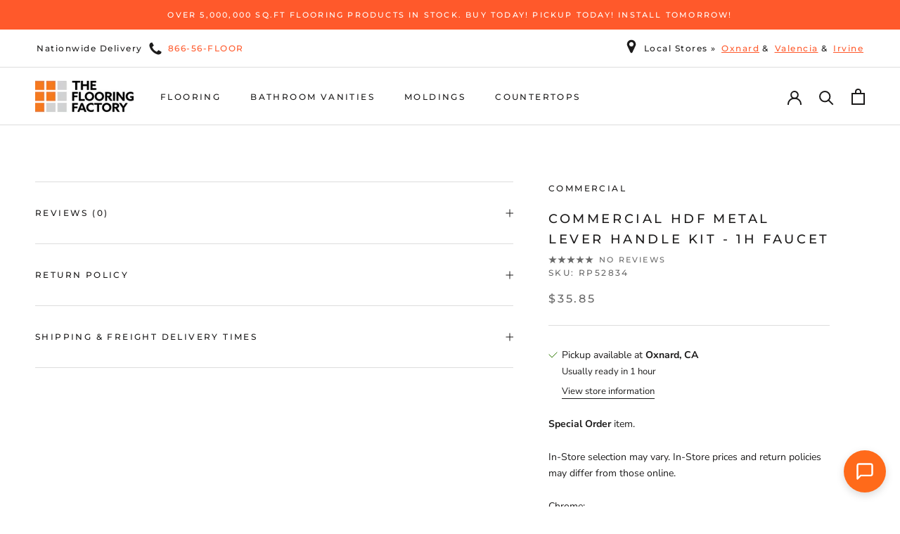

--- FILE ---
content_type: application/javascript
request_url: https://czxctxqjxckobpytviyb.supabase.co/functions/v1/flowchat-widget-js
body_size: 37116
content:
/**
 * FlowChat Embeddable Widget
 * A self-contained chat widget for external websites
 * 
 * Usage:
 * <script src="https://your-domain.com/flowchat/widget.js" data-widget-key="your-key" async></script>
 */
(function() {
  'use strict';

  // Configuration
  const SUPABASE_URL = 'https://czxctxqjxckobpytviyb.supabase.co';
  const SUPABASE_ANON_KEY = 'eyJhbGciOiJIUzI1NiIsInR5cCI6IkpXVCJ9.eyJpc3MiOiJzdXBhYmFzZSIsInJlZiI6ImN6eGN0eHFqeGNrb2JweXR2aXliIiwicm9sZSI6ImFub24iLCJpYXQiOjE3NjQ1NDgzNzAsImV4cCI6MjA4MDEyNDM3MH0.eZUck8USq7rNeyQwBIuY4gcQusRoci907p9xY4-3DYQ';
  const CONFIG_ENDPOINT = `${SUPABASE_URL}/functions/v1/flowchat-widget-config`;
  const MESSAGE_ENDPOINT = `${SUPABASE_URL}/functions/v1/flowchat-message`;
  const HEARTBEAT_ENDPOINT = `${SUPABASE_URL}/functions/v1/flowchat-widget-api/heartbeat`;
  const POLL_ENDPOINT = `${SUPABASE_URL}/functions/v1/flowchat-widget-api/poll`;
  
  // Long polling configuration
  const LONG_POLL_TIMEOUT_MS = 25000; // Server holds for 25s
  const POLL_RETRY_JITTER_MS = 1000; // Random jitter before retry
  
  // WebSocket configuration
  const WEBSOCKET_CONNECT_TIMEOUT_MS = 5000; // 5 seconds to establish WS
  const WEBSOCKET_RECONNECT_DELAY_MS = 3000; // Wait before retry
  const MAX_WS_ATTEMPTS = 3; // Max retries before fallback to polling
  
  // Adaptive presence heartbeat configuration
  const PRESENCE_PING_FOREGROUND_MS = 60000;  // 60s when active
  const PRESENCE_PING_BACKGROUND_MS = 180000; // 180s when tab hidden
  const PRESENCE_PING_INACTIVE_MS = 120000;   // 120s when idle 5+ min
  const INACTIVITY_THRESHOLD_MS = 300000;     // 5 minutes
  
  // Exponential backoff for network errors
  let networkErrorCount = 0;
  const MAX_BACKOFF_MS = 120000; // Cap at 2 minutes

  // State
  let widgetKey = null;
  let config = null;
  let visitorId = null;
  let conversationId = null;
  let sessionToken = null;  // Session token for heartbeat tracking
  let messages = [];
  let isOpen = false;
  let isLoading = false;
  let hasSubmittedPreChat = false;
  let showPreChatForm = false;  // Only shows form after user tries to send
  let pendingMessage = null;    // Store message while showing form
  let pendingQuickAnswer = null; // Store quick answer while showing pre-chat form
  let pollingAbortController = null;  // AbortController for long polling
  let isPolling = false;        // Long polling active flag
  let lastMessageTimestamp = null; // Track last message for long polling
  let heartbeatTimeout = null;  // Timeout for adaptive heartbeat
  let currentHeartbeatInterval = PRESENCE_PING_FOREGROUND_MS;
  let lastActivityAt = Date.now();  // Track last user activity
  let proactiveTriggerCleanup = [];  // Store cleanup functions for proactive triggers
  let notificationAudio = null;  // Audio element for notification sounds
  let soundEnabled = true;  // Whether sound notifications are enabled
  let previousMessageCount = 0; // Track message count for theme transitions
  let isLoadingHistory = false; // Prevent Quick Questions flash while loading history
  let showHomeScreen = false; // Track if user explicitly navigated to home screen
  let messagesRenderedAt = 0; // Track when messages were last rendered for accurate read receipts
  
  // WebSocket state
  let realtimeSocket = null;
  let realtimeHeartbeatInterval = null;
  let useWebSocket = true;  // Prefer WebSocket, fallback to polling
  let wsConnectionAttempts = 0;
  let wsConnectionTimeout = null;
  let wsReconnectTimeout = null;
  let wsJoinRef = 1;  // Phoenix channel join reference counter

  // Session tracking for auto-open (only open once per session)
  function hasOpenedThisSession() {
    try {
      return sessionStorage.getItem('flowchat_auto_opened') === 'true';
    } catch (e) {
      return false;
    }
  }

  function markOpenedThisSession() {
    try {
      sessionStorage.setItem('flowchat_auto_opened', 'true');
    } catch (e) {
      // Ignore storage errors
    }
  }

  // Page visit tracking for proactive triggers
  function getPageVisitCount() {
    try {
      const stored = localStorage.getItem('flowchat_page_visits');
      return stored ? parseInt(stored, 10) : 0;
    } catch (e) {
      return 0;
    }
  }

  function incrementPageVisitCount() {
    try {
      const current = getPageVisitCount();
      localStorage.setItem('flowchat_page_visits', String(current + 1));
      return current + 1;
    } catch (e) {
      return 1;
    }
  }

  // Proactive triggers session tracking
  function hasProactiveTriggeredThisSession() {
    try {
      return sessionStorage.getItem('flowchat_proactive_triggered') === 'true';
    } catch (e) {
      return false;
    }
  }

  function markProactiveTriggeredThisSession() {
    try {
      sessionStorage.setItem('flowchat_proactive_triggered', 'true');
    } catch (e) {
      // Ignore storage errors
    }
  }

  // Widget open state persistence across page navigation
  function getStoredOpenState() {
    try {
      return sessionStorage.getItem('flowchat_is_open') === 'true';
    } catch (e) {
      return false;
    }
  }

  function setStoredOpenState(isOpenState) {
    try {
      sessionStorage.setItem('flowchat_is_open', isOpenState ? 'true' : 'false');
    } catch (e) {
      // Ignore storage errors
    }
  }

  // DOM Elements
  let container = null;
  let chatButton = null;
  let chatWindow = null;

  // Utility functions
  function generateUUID() {
    return 'xxxxxxxx-xxxx-4xxx-yxxx-xxxxxxxxxxxx'.replace(/[xy]/g, function(c) {
      const r = Math.random() * 16 | 0;
      const v = c === 'x' ? r : (r & 0x3 | 0x8);
      return v.toString(16);
    });
  }

  function getStoredVisitorId() {
    try {
      const stored = localStorage.getItem('flowchat_visitor_id');
      if (stored) return stored;
      const newId = generateUUID();
      localStorage.setItem('flowchat_visitor_id', newId);
      return newId;
    } catch (e) {
      return generateUUID();
    }
  }

  function getStoredConversationId() {
    try {
      return sessionStorage.getItem('flowchat_conversation_id');
    } catch (e) {
      return null;
    }
  }

  function setStoredConversationId(id) {
    try {
      sessionStorage.setItem('flowchat_conversation_id', id);
    } catch (e) {
      // Ignore storage errors
    }
  }

  // Generate session token
  function generateSessionToken() {
    return 'sess_' + generateUUID();
  }

  // Get or create session token
  function getOrCreateSessionToken() {
    try {
      let token = sessionStorage.getItem('flowchat_session_token');
      if (!token) {
        token = generateSessionToken();
        sessionStorage.setItem('flowchat_session_token', token);
      }
      return token;
    } catch (e) {
      return generateSessionToken();
    }
  }

  function escapeHtml(text) {
    const div = document.createElement('div');
    div.textContent = text;
    return div.innerHTML;
  }

  function formatTime(dateString) {
    const date = new Date(dateString);
    return date.toLocaleTimeString([], { hour: '2-digit', minute: '2-digit' });
  }

  // Throttle utility function
  function throttle(func, limit) {
    let inThrottle;
    return function() {
      const args = arguments;
      const context = this;
      if (!inThrottle) {
        func.apply(context, args);
        inThrottle = true;
        setTimeout(() => inThrottle = false, limit);
      }
    };
  }

  // Initialize notification sound
  function initNotificationSound() {
    if (notificationAudio) return; // Already initialized
    
    // Use Supabase Storage URL for cross-domain compatibility
    const soundUrl = 'https://czxctxqjxckobpytviyb.supabase.co/storage/v1/object/public/assets/notification.mp3';
    try {
      notificationAudio = new Audio(soundUrl);
      notificationAudio.volume = 0.5;
      notificationAudio.preload = 'auto';
      console.log('[FlowChat] Notification sound initialized');
    } catch (e) {
      console.log('[FlowChat] Could not initialize notification sound:', e);
    }
  }

  function playNotificationSound() {
    if (!soundEnabled || !notificationAudio) return;
    
    // Only play if widget is closed OR browser tab is not visible
    if (!isOpen || document.hidden) {
      try {
        // Clone and play to allow rapid successive sounds
        const sound = notificationAudio.cloneNode();
        sound.volume = 0.5;
        sound.play().catch(() => {
          // Autoplay blocked, that's okay
        });
        console.log('[FlowChat] Playing notification sound');
      } catch (e) {
        // Ignore sound errors
      }
    }
  }

  // Get adaptive heartbeat interval based on state
  function getHeartbeatInterval() {
    // Check if tab is hidden/minimized
    if (document.visibilityState === 'hidden') {
      return PRESENCE_PING_BACKGROUND_MS;
    }
    
    // Check for inactivity (5+ minutes since last action)
    const timeSinceActivity = Date.now() - lastActivityAt;
    if (timeSinceActivity > INACTIVITY_THRESHOLD_MS) {
      return PRESENCE_PING_INACTIVE_MS;
    }
    
    return PRESENCE_PING_FOREGROUND_MS;
  }

  // Adaptive heartbeat for presence tracking
  function startHeartbeat() {
    if (heartbeatTimeout || !sessionToken) return;
    
    // Send initial heartbeat
    sendHeartbeat();
    
    // Schedule next heartbeat with adaptive interval
    scheduleNextHeartbeat();
    console.log('[FlowChat] Started adaptive heartbeat');
  }

  function scheduleNextHeartbeat() {
    const interval = getHeartbeatInterval();
    if (interval !== currentHeartbeatInterval) {
      console.log('[FlowChat] Heartbeat interval adjusted:', interval / 1000, 's');
      currentHeartbeatInterval = interval;
    }
    heartbeatTimeout = setTimeout(() => {
      sendHeartbeat();
      scheduleNextHeartbeat();
    }, interval);
  }

  function stopHeartbeat() {
    if (heartbeatTimeout) {
      clearTimeout(heartbeatTimeout);
      heartbeatTimeout = null;
      console.log('[FlowChat] Stopped heartbeat');
    }
  }

  async function sendHeartbeat() {
    if (!sessionToken || !visitorId) return;
    
    try {
      // Only mark messages as "viewed" if user has been looking at them for at least 1 second
      // This prevents false read receipts from race conditions
      const timeSinceRender = Date.now() - messagesRenderedAt;
      const hasBeenViewingMessages = messagesRenderedAt > 0 && timeSinceRender > 1000;
      const isViewingMessages = isOpen && !showHomeScreen && messages.length > 0 && hasBeenViewingMessages;
      
      await fetch(HEARTBEAT_ENDPOINT, {
        method: 'POST',
        headers: { 'Content-Type': 'application/json' },
        body: JSON.stringify({
          session_token: sessionToken,
          visitor_id: visitorId,
          widget_key: widgetKey,
          visibility_state: document.visibilityState,
          last_activity_at: new Date(lastActivityAt).toISOString(),
          page_url: window.location.href,
          is_widget_open: isOpen,
          is_viewing_messages: isViewingMessages,
        }),
      });
    } catch (error) {
      console.error('[FlowChat] Heartbeat error:', error);
    }
  }

  // Track user activity
  function setupActivityTracking() {
    const updateActivity = () => {
      lastActivityAt = Date.now();
    };
    
    // Track various user activities
    document.addEventListener('click', updateActivity, { passive: true });
    document.addEventListener('keydown', updateActivity, { passive: true });
    document.addEventListener('scroll', updateActivity, { passive: true });
    document.addEventListener('mousemove', throttle(updateActivity, 5000), { passive: true });
    
    // Track visibility changes - adjust heartbeat and send immediate update
    document.addEventListener('visibilitychange', () => {
      if (document.visibilityState === 'visible') {
        updateActivity();
        // Tab became visible - send immediate heartbeat and reset interval
        if (sessionToken) {
          sendHeartbeat();
          // Restart with foreground interval
          if (heartbeatTimeout) {
            clearTimeout(heartbeatTimeout);
            scheduleNextHeartbeat();
          }
        }
      } else {
        // Tab hidden - send heartbeat and let next scheduled one use background interval
        if (sessionToken) {
          sendHeartbeat();
        }
      }
    });
    
    // Track page unload to send final heartbeat
    window.addEventListener('beforeunload', () => {
      if (sessionToken) {
        // Use sendBeacon for reliable delivery during unload
        navigator.sendBeacon(HEARTBEAT_ENDPOINT, JSON.stringify({
          session_token: sessionToken,
          visitor_id: visitorId,
          widget_key: widgetKey,
          visibility_state: 'hidden',
          last_activity_at: new Date(lastActivityAt).toISOString(),
          page_url: window.location.href,
          is_widget_open: isOpen,
          is_viewing_messages: false,
          is_closing: true,
        }));
      }
    });
  }

  // Styles
  function injectStyles() {
    const styles = `
      .flowchat-widget-container {
        position: fixed;
        z-index: 999999;
        font-family: -apple-system, BlinkMacSystemFont, 'Segoe UI', Roboto, 'Helvetica Neue', Arial, sans-serif;
        font-size: 14px;
        line-height: 1.5;
      }
      .flowchat-widget-container.position-right {
        right: 20px;
      }
      .flowchat-widget-container.position-left {
        left: 20px;
      }
      /* Vertical offset classes */
      .flowchat-widget-container.offset-lowest {
        bottom: 20px;
      }
      .flowchat-widget-container.offset-higher {
        bottom: 48px;
      }
      .flowchat-widget-container.offset-highest {
        bottom: 96px;
      }
      .flowchat-button {
        min-width: 60px;
        height: 60px;
        border-radius: 30px;
        border: none;
        cursor: pointer;
        box-shadow: 0 4px 12px rgba(0, 0, 0, 0.15);
        display: flex;
        align-items: center;
        justify-content: center;
        gap: 8px;
        padding: 0 20px;
        transition: transform 0.2s, box-shadow 0.2s;
      }
        .flowchat-button.icon-only {
          width: 60px;
          min-width: 60px;
          max-width: 60px;
          padding: 0;
          border-radius: 50%;
        }
      .flowchat-button:hover {
        transform: scale(1.05);
        box-shadow: 0 6px 16px rgba(0, 0, 0, 0.2);
      }
      .flowchat-button svg {
        width: 28px;
        height: 28px;
        flex-shrink: 0;
      }
      .flowchat-button img {
        width: 28px;
        height: 28px;
        border-radius: 50%;
        object-fit: cover;
        flex-shrink: 0;
      }
      .flowchat-button span {
        font-size: 15px;
        font-weight: 500;
        white-space: nowrap;
      }
      .flowchat-window {
        position: absolute;
        bottom: 80px;
        width: 380px;
        max-width: calc(100vw - 40px);
        height: 520px;
        max-height: calc(100vh - 120px);
        background: #fff;
        border-radius: 16px;
        box-shadow: 0 8px 32px rgba(0, 0, 0, 0.15);
        display: none;
        flex-direction: column;
        overflow: hidden;
      }
      .flowchat-widget-container.position-right .flowchat-window {
        right: 0;
      }
      .flowchat-widget-container.position-left .flowchat-window {
        left: 0;
      }
      .flowchat-window.open {
        display: flex;
        animation: flowchat-slide-up 0.3s ease-out;
      }
      @keyframes flowchat-slide-up {
        from {
          opacity: 0;
          transform: translateY(20px);
        }
        to {
          opacity: 1;
          transform: translateY(0);
        }
      }
      .flowchat-header {
        padding: 16px 20px;
        color: #fff;
        display: flex;
        align-items: center;
        justify-content: space-between;
      }
      .flowchat-header-title {
        font-weight: 600;
        font-size: 16px;
      }
      .flowchat-header-subtitle {
        font-size: 12px;
        opacity: 0.9;
        margin-top: 2px;
      }
      .flowchat-close-btn {
        background: rgba(255, 255, 255, 0.2);
        border: none;
        border-radius: 50%;
        width: 32px;
        height: 32px;
        cursor: pointer;
        display: flex;
        align-items: center;
        justify-content: center;
        transition: background 0.2s;
      }
      .flowchat-close-btn:hover {
        background: rgba(255, 255, 255, 0.3);
      }
      .flowchat-close-btn svg {
        width: 18px;
        height: 18px;
        color: inherit;
      }
      .flowchat-messages {
        flex: 1;
        overflow-y: auto;
        padding: 16px;
        display: flex;
        flex-direction: column;
        gap: 12px;
      }
      .flowchat-message {
        max-width: 80%;
        padding: 10px 14px;
        border-radius: 16px;
        word-wrap: break-word;
      }
      .flowchat-message ul, .flowchat-message ol {
        margin: 4px 0;
        padding-left: 20px;
      }
      .flowchat-message ul {
        list-style-type: disc;
      }
      .flowchat-message ol {
        list-style-type: decimal;
      }
      .flowchat-message li {
        margin: 2px 0;
      }
      .flowchat-message a {
        color: inherit;
        text-decoration: underline;
      }
      .flowchat-message a:hover {
        opacity: 0.8;
      }
      .flowchat-message.customer {
        align-self: flex-end;
        background: #3B82F6;
        color: #fff;
        border-bottom-right-radius: 4px;
      }
      .flowchat-message.agent {
        align-self: flex-start;
        background: #F3F4F6;
        color: #1F2937;
        border-bottom-left-radius: 4px;
      }
      .flowchat-message.system {
        align-self: center;
        background: #FEF3C7;
        color: #92400E;
        font-size: 12px;
        padding: 6px 12px;
      }
      .flowchat-message-time {
        font-size: 11px;
        opacity: 0.7;
        margin-top: 4px;
      }
      .flowchat-greeting {
        text-align: center;
        padding: 20px;
        color: #6B7280;
      }
      .flowchat-greeting-text {
        font-size: 15px;
        margin-bottom: 8px;
      }
      .flowchat-input-area {
        padding: 12px 16px;
        border-top: 1px solid #E5E7EB;
        display: flex;
        gap: 8px;
        align-items: flex-end;
      }
      .flowchat-input {
        flex: 1;
        border: 1px solid #D1D5DB;
        border-radius: 20px;
        padding: 10px 16px;
        font-size: 14px;
        resize: none;
        max-height: 100px;
        outline: none;
        transition: border-color 0.2s;
      }
      .flowchat-input:focus {
        border-color: #3B82F6;
      }
      .flowchat-send-btn {
        width: 40px;
        height: 40px;
        border-radius: 50%;
        border: none;
        cursor: pointer;
        display: flex;
        align-items: center;
        justify-content: center;
        transition: opacity 0.2s;
      }
      .flowchat-send-btn:disabled {
        opacity: 0.5;
        cursor: not-allowed;
      }
      .flowchat-send-btn svg {
        width: 20px;
        height: 20px;
      }
      .flowchat-prechat-form {
        padding: 20px;
        display: flex;
        flex-direction: column;
        gap: 12px;
      }
      .flowchat-prechat-form h3 {
        font-size: 16px;
        font-weight: 600;
        margin: 0 0 8px 0;
        color: #1F2937;
      }
      .flowchat-prechat-input {
        border: 1px solid #D1D5DB;
        border-radius: 8px;
        padding: 10px 12px;
        font-size: 14px;
        outline: none;
        transition: border-color 0.2s;
      }
      .flowchat-prechat-input:focus {
        border-color: #3B82F6;
      }
      .flowchat-prechat-submit {
        padding: 10px 16px;
        border-radius: 8px;
        border: none;
        font-size: 14px;
        font-weight: 500;
        cursor: pointer;
        transition: opacity 0.2s;
        margin-top: 8px;
      }
      .flowchat-powered-by {
        text-align: center;
        padding: 8px;
        font-size: 11px;
        color: #9CA3AF;
        border-top: 1px solid #E5E7EB;
      }
      .flowchat-powered-by a {
        color: #6B7280;
        text-decoration: none;
      }
      .flowchat-powered-by a:hover {
        text-decoration: underline;
      }
      .flowchat-offline-banner {
        background: #FEF3C7;
        color: #92400E;
        padding: 10px 16px;
        font-size: 13px;
        text-align: center;
      }
      .flowchat-typing-indicator {
        display: flex;
        gap: 4px;
        padding: 8px 12px;
        background: #F3F4F6;
        border-radius: 16px;
        align-self: flex-start;
      }
      .flowchat-typing-dot {
        width: 6px;
        height: 6px;
        background: #9CA3AF;
        border-radius: 50%;
        animation: flowchat-typing 1.4s infinite ease-in-out;
      }
      .flowchat-typing-dot:nth-child(2) { animation-delay: 0.2s; }
      .flowchat-typing-dot:nth-child(3) { animation-delay: 0.4s; }
      @keyframes flowchat-typing {
        0%, 60%, 100% { transform: translateY(0); }
        30% { transform: translateY(-4px); }
      }
      
      /* ========== Concierge Theme Styles ========== */
      .flowchat-hero-header {
        padding: 32px 20px 56px 20px;
        text-align: center;
        position: relative;
      }
      .flowchat-hero-close {
        position: absolute;
        top: 16px;
        right: 16px;
      }
      .flowchat-hero-avatar {
        width: 72px;
        height: 72px;
        border-radius: 50%;
        background: rgba(255,255,255,0.2);
        margin: 0 auto 16px;
        display: flex;
        align-items: center;
        justify-content: center;
        overflow: hidden;
        border: 3px solid rgba(255,255,255,0.3);
      }
      .flowchat-hero-avatar img {
        width: 100%;
        height: 100%;
        object-fit: cover;
      }
      .flowchat-hero-avatar svg {
        width: 36px;
        height: 36px;
      }
      .flowchat-hero-title {
        font-size: 22px;
        font-weight: 600;
        margin-bottom: 6px;
      }
      .flowchat-hero-subtitle {
        font-size: 14px;
        opacity: 0.9;
      }
      
      /* Concierge Card Container */
      .flowchat-concierge-card {
        background: white;
        border-radius: 20px 20px 0 0;
        margin-top: -24px;
        flex: 1;
        display: flex;
        flex-direction: column;
        box-shadow: 0 -4px 20px rgba(0,0,0,0.08);
        position: relative;
        z-index: 1;
        overflow: hidden;
      }
      .flowchat-concierge-card .flowchat-messages {
        padding-top: 20px;
      }
      .flowchat-concierge-card .flowchat-greeting {
        padding-top: 24px;
      }
      .flowchat-concierge-card .flowchat-input-area {
        border-top: none;
        padding: 16px 20px;
        background: #f8f9fa;
        border-radius: 0 0 0 0;
      }
      .flowchat-concierge-card .flowchat-input {
        background: white;
        border: 1px solid #e5e7eb;
      }
      .flowchat-concierge-card .flowchat-powered-by {
        background: #f8f9fa;
        border-top: none;
      }
      
      /* Compact header for active conversations */
      .flowchat-compact-header {
        padding: 14px 20px;
        display: flex;
        align-items: center;
        gap: 12px;
      }
      .flowchat-compact-avatar {
        width: 40px;
        height: 40px;
        border-radius: 50%;
        background: rgba(255,255,255,0.2);
        display: flex;
        align-items: center;
        justify-content: center;
        overflow: hidden;
        flex-shrink: 0;
      }
      .flowchat-compact-avatar img {
        width: 100%;
        height: 100%;
        object-fit: cover;
      }
      .flowchat-compact-avatar svg {
        width: 20px;
        height: 20px;
      }
      .flowchat-compact-info {
        flex: 1;
        min-width: 0;
      }
      .flowchat-compact-title {
        font-weight: 600;
        font-size: 15px;
        white-space: nowrap;
        overflow: hidden;
        text-overflow: ellipsis;
      }
      .flowchat-compact-subtitle {
        font-size: 12px;
        opacity: 0.85;
        white-space: nowrap;
        overflow: hidden;
        text-overflow: ellipsis;
      }
      
      /* ========== Minimal Theme Styles ========== */
      .flowchat-window.theme-minimal {
        position: fixed !important;
        width: 100vw !important;
        max-width: 700px !important;
        min-width: 320px;
        height: 100vh !important;
        max-height: 100vh !important;
        top: 0 !important;
        right: 0 !important;
        bottom: 0 !important;
        border-radius: 0 !important;
        box-shadow: -4px 0 24px rgba(0, 0, 0, 0.15) !important;
      }
      
      /* Desktop: floating panel with beautiful shadow */
      @media (min-width: 769px) {
        .flowchat-window.theme-minimal {
          position: fixed !important;
          width: 700px !important;
          max-width: 700px !important;
          height: calc(100vh - 40px) !important;
          max-height: calc(100vh - 40px) !important;
          top: 20px !important;
          right: 20px !important;
          bottom: 20px !important;
          border-radius: 20px !important;
          box-shadow: 0 12px 48px rgba(0, 0, 0, 0.2), 0 4px 16px rgba(0, 0, 0, 0.1) !important;
        }
      }
      
      .flowchat-minimal-container {
        display: flex;
        flex-direction: column;
        height: 100%;
        background: #FFFFFF;
      }
      
      /* Minimal Hero Header */
      .flowchat-minimal-hero {
        padding: 32px 24px 40px;
        text-align: center;
        position: relative;
        border-top-left-radius: 20px;
        border-top-right-radius: 20px;
      }
      
      .flowchat-minimal-hero-close {
        position: absolute;
        top: 16px;
        right: 16px;
        background: none;
        border: none;
        width: 36px;
        height: 36px;
        cursor: pointer;
        display: flex;
        align-items: center;
        justify-content: center;
        transition: opacity 0.2s;
      }
      
      .flowchat-minimal-hero-close:hover {
        opacity: 0.7;
      }
      
      .flowchat-minimal-hero-close svg {
        width: 18px;
        height: 18px;
        color: inherit;
      }
      
      .flowchat-minimal-hero-avatar {
        width: 64px;
        height: 64px;
        border-radius: 50%;
        background: rgba(255,255,255,0.2);
        margin: 0 auto 16px;
        display: flex;
        align-items: center;
        justify-content: center;
        overflow: hidden;
        border: 3px solid rgba(255,255,255,0.3);
      }
      
      .flowchat-minimal-hero-avatar img {
        width: 100%;
        height: 100%;
        object-fit: cover;
      }
      
      .flowchat-minimal-hero-avatar svg {
        width: 32px;
        height: 32px;
      }
      
      .flowchat-minimal-hero-title {
        font-size: 24px;
        font-weight: 600;
        margin: 0 0 8px;
      }
      
      .flowchat-minimal-hero-subtitle {
        font-size: 15px;
        margin: 0;
        opacity: 0.9;
      }
      
      /* Compact header for active conversations */
      .flowchat-minimal-header {
        padding: 14px 20px;
        display: flex;
        align-items: center;
        gap: 12px;
      }
      
      .flowchat-minimal-back {
        background: none;
        border: none;
        cursor: pointer;
        padding: 8px;
        display: flex;
        align-items: center;
        justify-content: center;
        transition: opacity 0.2s;
      }
      
      .flowchat-minimal-back:hover {
        opacity: 0.7;
      }
      
      .flowchat-minimal-back svg {
        width: 18px;
        height: 18px;
        color: inherit;
      }
      
      .flowchat-minimal-avatar {
        width: 40px;
        height: 40px;
        border-radius: 50%;
        overflow: hidden;
        background: #E5E7EB;
        display: flex;
        align-items: center;
        justify-content: center;
        flex-shrink: 0;
      }
      
      .flowchat-minimal-avatar img {
        width: 100%;
        height: 100%;
        object-fit: cover;
      }
      
      .flowchat-minimal-avatar svg {
        width: 20px;
        height: 20px;
        color: #6B7280;
      }
      
      .flowchat-minimal-info {
        flex: 1;
        min-width: 0;
      }
      
      .flowchat-minimal-title {
        font-weight: 600;
        font-size: 15px;
        color: #111827;
      }
      
      .flowchat-minimal-subtitle {
        font-size: 12px;
        color: #6B7280;
      }
      
      .flowchat-minimal-actions {
        display: flex;
        gap: 4px;
      }
      
      .flowchat-minimal-menu {
        background: none;
        border: none;
        cursor: pointer;
        padding: 8px;
        color: #6B7280;
        border-radius: 8px;
        display: flex;
        align-items: center;
        justify-content: center;
      }
      
      .flowchat-minimal-menu:hover {
        background: #F3F4F6;
      }
      
      .flowchat-minimal-close {
        background: none;
        border: none;
        cursor: pointer;
        padding: 8px;
        display: flex;
        align-items: center;
        justify-content: center;
        transition: opacity 0.2s;
      }
      
      .flowchat-minimal-close:hover {
        opacity: 0.7;
      }
      
      .flowchat-minimal-close svg {
        width: 18px;
        height: 18px;
        color: inherit;
      }
      
      .flowchat-back-btn {
        background: none;
        border: none;
        cursor: pointer;
        padding: 8px;
        display: flex;
        align-items: center;
        justify-content: center;
        transition: opacity 0.2s;
        margin-right: 8px;
      }
      
      .flowchat-back-btn:hover {
        opacity: 0.7;
      }
      
      .flowchat-back-btn svg {
        width: 18px;
        height: 18px;
        color: inherit;
      }
      
      .flowchat-minimal-content {
        flex: 1;
        overflow-y: auto;
        padding: 16px;
        display: flex;
        flex-direction: column;
        gap: 16px;
      }
      
      /* Minimal welcome message card */
      .flowchat-minimal-welcome {
        background: #FFFFFF;
        border: 1px solid #E5E7EB;
        border-radius: 16px;
        padding: 16px;
        box-shadow: 0 1px 3px rgba(0,0,0,0.06);
      }
      
      .flowchat-minimal-welcome-text {
        font-size: 14px;
        color: #374151;
        line-height: 1.5;
      }
      
      .flowchat-minimal-welcome-meta {
        font-size: 11px;
        color: #9CA3AF;
        margin-top: 8px;
      }
      
      /* Minimal action cards */
      .flowchat-minimal-action-cards {
        display: flex;
        flex-direction: column;
        gap: 12px;
      }
      
      .flowchat-minimal-action-card {
        background: #F9FAFB;
        border: 1px solid #E5E7EB;
        border-radius: 12px;
        padding: 16px;
        cursor: pointer;
        display: flex;
        justify-content: space-between;
        align-items: center;
        transition: background 0.2s, border-color 0.2s;
      }
      
      .flowchat-minimal-action-card:hover {
        background: #F3F4F6;
        border-color: #D1D5DB;
      }
      
      .flowchat-minimal-action-icon {
        width: 36px;
        height: 36px;
        border-radius: 50%;
        display: flex;
        align-items: center;
        justify-content: center;
        flex-shrink: 0;
      }
      
      .flowchat-minimal-action-icon svg {
        width: 18px;
        height: 18px;
      }
      
      .flowchat-minimal-action-content {
        flex: 1;
        margin-left: 12px;
      }
      
      .flowchat-minimal-action-title {
        font-weight: 600;
        font-size: 14px;
        color: #111827;
      }
      
      .flowchat-minimal-action-desc {
        font-size: 12px;
        color: #6B7280;
        margin-top: 2px;
      }
      
      .flowchat-minimal-action-arrow {
        color: #9CA3AF;
      }
      
      .flowchat-minimal-action-arrow svg {
        width: 16px;
        height: 16px;
      }
      
      /* Minimal help articles */
      .flowchat-minimal-articles {
        margin-top: 8px;
      }
      
      .flowchat-minimal-articles-title {
        font-size: 12px;
        font-weight: 600;
        color: #6B7280;
        text-transform: uppercase;
        letter-spacing: 0.05em;
        margin-bottom: 12px;
      }
      
      .flowchat-minimal-article {
        padding: 12px 0;
        border-bottom: 1px solid #F3F4F6;
        cursor: pointer;
        display: flex;
        align-items: flex-start;
        gap: 12px;
      }
      
      .flowchat-minimal-article:last-child {
        border-bottom: none;
      }
      
      .flowchat-minimal-article:hover {
        background: #F9FAFB;
        margin: 0 -8px;
        padding: 12px 8px;
        border-radius: 8px;
      }
      
      .flowchat-minimal-article-icon {
        color: #9CA3AF;
        flex-shrink: 0;
        margin-top: 2px;
      }
      
      .flowchat-minimal-article-icon svg {
        width: 16px;
        height: 16px;
      }
      
      .flowchat-minimal-article-content {
        flex: 1;
      }
      
      .flowchat-minimal-article-title {
        font-size: 14px;
        font-weight: 500;
        color: #111827;
      }
      
      .flowchat-minimal-article-desc {
        font-size: 12px;
        color: #6B7280;
        margin-top: 2px;
      }
      
      /* Minimal input area */
      .flowchat-minimal-input-area {
        padding: 16px 20px;
        background: #FFFFFF;
        position: relative;
        z-index: 10;
      }
      
      .flowchat-minimal-input-wrapper {
        border: 1px solid #D1D5DB;
        border-radius: 24px;
        padding: 12px 16px;
        transition: border-color 0.2s, box-shadow 0.2s;
        background: #FFFFFF;
        position: relative;
        z-index: 11;
      }
      
      .flowchat-minimal-input-wrapper:focus-within {
        border-color: #3B82F6;
        box-shadow: 0 0 0 3px rgba(59, 130, 246, 0.1);
      }
      
      .flowchat-minimal-input {
        width: 100%;
        border: none;
        outline: none;
        font-size: 14px;
        resize: none;
        max-height: 100px;
        font-family: inherit;
        background: transparent;
        position: relative;
        z-index: 12;
      }
      
      .flowchat-minimal-input::placeholder {
        color: #9CA3AF;
      }
      
      .flowchat-minimal-input-row {
        display: flex;
        justify-content: flex-end;
        align-items: center;
        margin-top: 8px;
      }
      
      /* Quick Questions List */
      .flowchat-minimal-quick-questions {
        display: flex;
        flex-direction: column;
        gap: 8px;
        margin-top: 8px;
      }
      
      .flowchat-minimal-quick-question {
        background: #F9FAFB;
        border: 1px solid #E5E7EB;
        border-radius: 12px;
        padding: 14px 16px;
        cursor: pointer;
        display: flex;
        align-items: center;
        justify-content: flex-start;
        gap: 12px;
        text-align: left;
        font-size: 14px;
        color: #374151;
        transition: background 0.2s, border-color 0.2s;
        width: 100%;
      }
      
      .flowchat-minimal-quick-question:hover {
        background: #F3F4F6;
        border-color: #D1D5DB;
      }
      
      .flowchat-minimal-quick-question svg:first-child {
        flex-shrink: 0;
        width: 18px;
        height: 18px;
      }
      
      .flowchat-minimal-quick-question span {
        flex: 0 1 auto;
        text-align: left;
      }
      
      .flowchat-minimal-quick-question svg:last-child {
        flex-shrink: 0;
        width: 14px;
        height: 14px;
        color: #9CA3AF;
      }
      
      /* Quick Questions for Classic/Concierge themes */
      .flowchat-quick-questions {
        display: flex;
        flex-wrap: wrap;
        gap: 8px;
        padding: 12px 16px;
      }
      
      .flowchat-quick-question-btn {
        background: #F3F4F6;
        border: 1px solid #E5E7EB;
        border-radius: 16px;
        padding: 8px 14px;
        font-size: 13px;
        color: #374151;
        cursor: pointer;
        transition: background 0.2s, border-color 0.2s;
        text-align: left;
      }
      
      .flowchat-quick-question-btn:hover {
        background: #E5E7EB;
        border-color: #D1D5DB;
      }
      
      .flowchat-minimal-send {
        width: 32px;
        height: 32px;
        border-radius: 50%;
        border: none;
        cursor: pointer;
        display: flex;
        align-items: center;
        justify-content: center;
        transition: opacity 0.2s;
      }
      
      .flowchat-minimal-send:disabled {
        opacity: 0.5;
        cursor: not-allowed;
      }
      
      .flowchat-minimal-send svg {
        width: 16px;
        height: 16px;
      }
      
      /* Minimal privacy footer */
      .flowchat-minimal-privacy {
        text-align: center;
        font-size: 11px;
        color: #9CA3AF;
        padding: 8px 16px 12px;
      }
      
      .flowchat-minimal-privacy a {
        color: #6B7280;
        text-decoration: underline;
      }
      
      .flowchat-minimal-privacy a:hover {
        color: #374151;
      }
      
      /* Minimal bottom navigation */
      .flowchat-minimal-bottom-nav {
        padding: 12px;
        border-top: 1px solid #E5E7EB;
        display: flex;
        justify-content: center;
        background: #FFFFFF;
      }
      
      .flowchat-minimal-nav-item {
        display: flex;
        flex-direction: column;
        align-items: center;
        gap: 4px;
        color: #111827;
        font-size: 11px;
        font-weight: 500;
        padding: 8px 24px;
        background: none;
        border: none;
        cursor: pointer;
        border-radius: 8px;
      }
      
      .flowchat-minimal-nav-item:hover {
        background: #F3F4F6;
      }
      
      .flowchat-minimal-nav-item svg {
        width: 20px;
        height: 20px;
      }
      
      /* Minimal messages area */
      .flowchat-minimal-messages {
        flex: 1;
        overflow-y: auto;
        padding: 16px;
        display: flex;
        flex-direction: column;
        gap: 16px;
      }
      
      /* Minimal message cards (agent messages) */
      .flowchat-minimal-message-wrapper {
        display: flex;
        flex-direction: column;
      }
      
      .flowchat-minimal-message-wrapper.customer {
        align-items: flex-end;
      }
      
      .flowchat-minimal-message-wrapper.agent {
        align-items: flex-start;
      }
      
      .flowchat-minimal-message {
        max-width: 85%;
        padding: 12px 16px;
        border-radius: 16px;
        word-wrap: break-word;
      }
      
      .flowchat-minimal-message.customer {
        border-bottom-right-radius: 4px;
      }
      
      .flowchat-minimal-message.agent {
        background: #FFFFFF;
        border: 1px solid #E5E7EB;
        border-radius: 16px;
        box-shadow: 0 1px 3px rgba(0,0,0,0.06);
        color: #374151;
      }
      
      .flowchat-minimal-message-meta {
        font-size: 11px;
        color: #9CA3AF;
        margin-top: 6px;
        padding: 0 4px;
      }
      
      @media (max-width: 480px) {
        .flowchat-window {
          position: fixed;
          top: 0;
          left: 0;
          right: 0;
          bottom: 0;
          width: 100%;
          max-width: 100%;
          height: 100%;
          max-height: 100%;
          border-radius: 0;
        }
        /* Minimal on mobile: already full screen */
        .flowchat-window.theme-minimal {
          width: 100%;
          height: 100vh;
          max-height: 100vh;
          top: 0;
          left: 0;
          right: 0;
          bottom: 0;
        }
        .flowchat-widget-container.position-right .flowchat-window,
        .flowchat-widget-container.position-left .flowchat-window {
          left: 0;
          right: 0;
        }
        .flowchat-concierge-card {
          border-radius: 24px 24px 0 0;
        }
      }
    `;

    const styleEl = document.createElement('style');
    styleEl.textContent = styles;
    document.head.appendChild(styleEl);
  }

  // Icons
  const icons = {
    chat: `<svg viewBox="0 0 24 24" fill="none" stroke="currentColor" stroke-width="2" stroke-linecap="round" stroke-linejoin="round"><path d="M21 15a2 2 0 0 1-2 2H7l-4 4V5a2 2 0 0 1 2-2h14a2 2 0 0 1 2 2z"></path></svg>`,
    close: `<svg viewBox="0 0 24 24" fill="none" stroke="currentColor" stroke-width="2" stroke-linecap="round" stroke-linejoin="round"><line x1="18" y1="6" x2="6" y2="18"></line><line x1="6" y1="6" x2="18" y2="18"></line></svg>`,
    send: `<svg viewBox="0 0 24 24" fill="none" stroke="currentColor" stroke-width="2" stroke-linecap="round" stroke-linejoin="round"><line x1="22" y1="2" x2="11" y2="13"></line><polygon points="22 2 15 22 11 13 2 9 22 2"></polygon></svg>`,
    user: `<svg viewBox="0 0 24 24" fill="currentColor"><path d="M12 12c2.21 0 4-1.79 4-4s-1.79-4-4-4-4 1.79-4 4 1.79 4 4 4zm0 2c-2.67 0-8 1.34-8 4v2h16v-2c0-2.66-5.33-4-8-4z"/></svg>`,
    chevronLeft: `<svg viewBox="0 0 24 24" fill="none" stroke="currentColor" stroke-width="2" stroke-linecap="round" stroke-linejoin="round"><path d="m15 18-6-6 6-6"/></svg>`,
    menu: `<svg viewBox="0 0 24 24" fill="currentColor"><circle cx="12" cy="12" r="1.5"/><circle cx="6" cy="12" r="1.5"/><circle cx="18" cy="12" r="1.5"/></svg>`,
    paperclip: `<svg viewBox="0 0 24 24" fill="none" stroke="currentColor" stroke-width="2" stroke-linecap="round" stroke-linejoin="round"><path d="m21.44 11.05-9.19 9.19a6 6 0 0 1-8.49-8.49l9.19-9.19a4 4 0 0 1 5.66 5.66l-9.2 9.19a2 2 0 0 1-2.83-2.83l8.49-8.48"/></svg>`,
    smile: `<svg viewBox="0 0 24 24" fill="none" stroke="currentColor" stroke-width="2" stroke-linecap="round" stroke-linejoin="round"><circle cx="12" cy="12" r="10"/><path d="M8 14s1.5 2 4 2 4-2 4-2"/><line x1="9" x2="9.01" y1="9" y2="9"/><line x1="15" x2="15.01" y1="9" y2="9"/></svg>`,
    gif: `<svg viewBox="0 0 24 24" fill="none" stroke="currentColor" stroke-width="2" stroke-linecap="round" stroke-linejoin="round"><rect width="20" height="16" x="2" y="4" rx="2"/><text x="6" y="15" font-size="8" font-weight="bold" fill="currentColor" stroke="none">GIF</text></svg>`,
    microphone: `<svg viewBox="0 0 24 24" fill="none" stroke="currentColor" stroke-width="2" stroke-linecap="round" stroke-linejoin="round"><path d="M12 2a3 3 0 0 0-3 3v7a3 3 0 0 0 6 0V5a3 3 0 0 0-3-3Z"/><path d="M19 10v2a7 7 0 0 1-14 0v-2"/><line x1="12" x2="12" y1="19" y2="22"/></svg>`,
    arrowUp: `<svg viewBox="0 0 24 24" fill="none" stroke="currentColor" stroke-width="2" stroke-linecap="round" stroke-linejoin="round"><path d="m18 15-6-6-6 6"/></svg>`,
    home: `<svg viewBox="0 0 24 24" fill="none" stroke="currentColor" stroke-width="2" stroke-linecap="round" stroke-linejoin="round"><path d="m3 9 9-7 9 7v11a2 2 0 0 1-2 2H5a2 2 0 0 1-2-2z"/><polyline points="9 22 9 12 15 12 15 22"/></svg>`,
    messageCircle: `<svg viewBox="0 0 24 24" fill="none" stroke="currentColor" stroke-width="2" stroke-linecap="round" stroke-linejoin="round"><path d="M7.9 20A9 9 0 1 0 4 16.1L2 22Z"/></svg>`,
    search: `<svg viewBox="0 0 24 24" fill="none" stroke="currentColor" stroke-width="2" stroke-linecap="round" stroke-linejoin="round"><circle cx="11" cy="11" r="8"/><line x1="21" x2="16.65" y1="21" y2="16.65"/></svg>`,
    fileText: `<svg viewBox="0 0 24 24" fill="none" stroke="currentColor" stroke-width="2" stroke-linecap="round" stroke-linejoin="round"><path d="M14 2H6a2 2 0 0 0-2 2v16a2 2 0 0 0 2 2h12a2 2 0 0 0 2-2V8z"/><polyline points="14 2 14 8 20 8"/><line x1="16" x2="8" y1="13" y2="13"/><line x1="16" x2="8" y1="17" y2="17"/></svg>`,
    chevronRight: `<svg viewBox="0 0 24 24" fill="none" stroke="currentColor" stroke-width="2" stroke-linecap="round" stroke-linejoin="round"><path d="m9 18 6-6-6-6"/></svg>`,
  };

  // Render functions
  function renderWidget() {
    if (!config) return;

    const branding = config.branding || {};
    const behavior = config.behavior || {};
    const position = branding.position || 'right';
    const positionOffset = branding.position_offset || 'lowest';
    const primaryColor = branding.primary_color || '#3B82F6';
    const textColor = branding.text_color || '#FFFFFF';

    container = document.createElement('div');
    container.className = `flowchat-widget-container position-${position} offset-${positionOffset}`;
    container.id = 'flowchat-widget';

    // Chat button
    chatButton = document.createElement('button');
    const hasButtonText = branding.button_text && branding.button_text.trim() !== '';
    chatButton.className = 'flowchat-button' + (hasButtonText ? '' : ' icon-only');
    chatButton.style.backgroundColor = primaryColor;
    chatButton.style.color = textColor;
    
    // Determine icon based on icon_type
    let iconHtml = icons.chat; // default
    if (branding.icon_type === 'favicon') {
      // Use Google's favicon service to get the website's favicon
      const hostname = window.location.hostname;
      iconHtml = `<img src="https://www.google.com/s2/favicons?domain=${hostname}&sz=64" alt="" onerror="this.style.display='none'">`;
    } else if (branding.icon_type === 'custom' && branding.custom_icon_url) {
      iconHtml = `<img src="${escapeHtml(branding.custom_icon_url)}" alt="" onerror="this.style.display='none'">`;
    }
    
    chatButton.innerHTML = iconHtml + (hasButtonText ? `<span>${escapeHtml(branding.button_text)}</span>` : '');
    chatButton.setAttribute('aria-label', branding.button_text || 'Open chat');
    chatButton.onclick = toggleChat;

    // Chat window
    chatWindow = document.createElement('div');
    chatWindow.className = 'flowchat-window';
    chatWindow.innerHTML = renderChatWindowContent();

    container.appendChild(chatWindow);
    container.appendChild(chatButton);
    document.body.appendChild(container);

    // Restore previous open state from session (takes priority over proactive triggers)
    const wasOpen = getStoredOpenState();
    
    if (wasOpen) {
      // User had chat open before navigation, restore it
      setTimeout(() => openChat(), 100);
    }

    // Setup proactive triggers
    setupProactiveTriggers();
  }

  // Proactive triggers implementation
  function setupProactiveTriggers() {
    const isMobile = window.innerWidth < 768;
    if (isMobile) return; // Skip on mobile
    
    const proactive = config?.behavior?.proactive_triggers;
    if (!proactive?.enabled) return;
    
    // Check once-per-session setting
    if (proactive.show_once_per_session && hasProactiveTriggeredThisSession()) return;
    
    // Increment page visit count
    const pageVisits = incrementPageVisitCount();
    
    const triggers = proactive.triggers || [];
    triggers.forEach(trigger => {
      if (!trigger.enabled) return;
      
      switch (trigger.type) {
        case 'time_on_page': {
          const delaySeconds = trigger.delay_seconds || 30;
          const timeout = setTimeout(() => {
            triggerProactiveOpen(trigger.message);
          }, delaySeconds * 1000);
          proactiveTriggerCleanup.push(() => clearTimeout(timeout));
          break;
        }
        
        case 'scroll_depth': {
          const targetPercentage = trigger.percentage || 50;
          const handler = () => {
            const scrollTop = window.scrollY || document.documentElement.scrollTop;
            const docHeight = document.documentElement.scrollHeight - window.innerHeight;
            const scrollPercentage = docHeight > 0 ? (scrollTop / docHeight) * 100 : 0;
            
            if (scrollPercentage >= targetPercentage) {
              triggerProactiveOpen(trigger.message);
              window.removeEventListener('scroll', handler);
            }
          };
          window.addEventListener('scroll', handler, { passive: true });
          proactiveTriggerCleanup.push(() => window.removeEventListener('scroll', handler));
          break;
        }
        
        case 'exit_intent': {
          const handler = (e) => {
            if (e.clientY <= 0) {
              triggerProactiveOpen(trigger.message);
              document.removeEventListener('mouseleave', handler);
            }
          };
          document.addEventListener('mouseleave', handler);
          proactiveTriggerCleanup.push(() => document.removeEventListener('mouseleave', handler));
          break;
        }
        
        case 'page_visit_count': {
          const targetCount = trigger.count || 3;
          if (pageVisits >= targetCount) {
            setTimeout(() => {
              triggerProactiveOpen(trigger.message);
            }, 1000);
          }
          break;
        }
      }
    });
  }

  function triggerProactiveOpen(message) {
    if (isOpen || hasProactiveTriggeredThisSession()) return;
    
    console.log('[FlowChat] Proactive trigger fired');
    
    // Mark as triggered for this session
    const proactive = config?.behavior?.proactive_triggers;
    if (proactive?.show_once_per_session) {
      markProactiveTriggeredThisSession();
    }
    
    // Clean up other triggers
    proactiveTriggerCleanup.forEach(cleanup => cleanup());
    proactiveTriggerCleanup = [];
    
    // Open chat
    openChat();
    markOpenedThisSession();
  }

  // Get current theme
  function getTheme() {
    return config?.branding?.theme || 'classic';
  }

  // Check if we have any messages
  function hasMessages() {
    return messages.length > 0;
  }

  // Render the appropriate header based on theme and message state
  function renderHeader(branding, businessHours, isOffline) {
    const theme = getTheme();
    const primaryColor = branding.primary_color || '#3B82F6';
    const textColor = branding.text_color || '#FFFFFF';
    
    // Minimal theme has its own complete layout, header is handled separately
    if (theme === 'minimal') {
      return ''; // Minimal header is rendered within minimal container
    }
    
    if (theme === 'concierge') {
      if (hasMessages()) {
        // Compact header for active conversations
        return renderCompactHeader(branding, primaryColor, textColor, isOffline);
      } else {
        // Hero header for initial state
        return renderHeroHeader(branding, primaryColor, textColor, isOffline);
      }
    }
    
    // Classic theme (default)
    return renderClassicHeader(branding, primaryColor, textColor, isOffline);
  }

  function renderMinimalHeroHeader(branding, primaryColor, textColor, isOffline) {
    // Use same icon logic as chat button (favicon, custom, or logo)
    let avatarContent = icons.user;
    if (branding.logo_url) {
      avatarContent = `<img src="${escapeHtml(branding.logo_url)}" alt="" onerror="this.style.display='none'" />`;
    } else if (branding.icon_type === 'favicon') {
      const hostname = window.location.hostname;
      avatarContent = `<img src="https://www.google.com/s2/favicons?domain=${hostname}&sz=128" alt="" onerror="this.style.display='none'" />`;
    } else if (branding.icon_type === 'custom' && branding.custom_icon_url) {
      avatarContent = `<img src="${escapeHtml(branding.custom_icon_url)}" alt="" onerror="this.style.display='none'" />`;
    }
    
    return `
      <div class="flowchat-minimal-hero" style="background: ${primaryColor}; color: ${textColor};">
        <button class="flowchat-minimal-hero-close" onclick="FlowChatWidget.close()" aria-label="Close" style="color: ${textColor};">
          ${icons.close}
        </button>
        <div class="flowchat-minimal-hero-avatar">
          ${avatarContent}
        </div>
        <h1 class="flowchat-minimal-hero-title">${escapeHtml(branding.widget_title || 'Hi there 👋')}</h1>
        <p class="flowchat-minimal-hero-subtitle">${isOffline ? 'We\'re away right now' : escapeHtml(branding.widget_subtitle || 'How can we help you today?')}</p>
      </div>
    `;
  }

  function renderMinimalCompactHeader(branding, primaryColor, textColor, isOffline) {
    // Use same icon logic as chat button (favicon, custom, or logo)
    let avatarContent = icons.user;
    if (branding.logo_url) {
      avatarContent = `<img src="${escapeHtml(branding.logo_url)}" alt="" onerror="this.style.display='none'" />`;
    } else if (branding.icon_type === 'favicon') {
      const hostname = window.location.hostname;
      avatarContent = `<img src="https://www.google.com/s2/favicons?domain=${hostname}&sz=128" alt="" onerror="this.style.display='none'" />`;
    } else if (branding.icon_type === 'custom' && branding.custom_icon_url) {
      avatarContent = `<img src="${escapeHtml(branding.custom_icon_url)}" alt="" onerror="this.style.display='none'" />`;
    }
    
    // Show back button only when QQ or AI is enabled (so there's somewhere to go back to)
    const quickQuestions = config?.behavior?.quick_questions;
    const aiEnabled = config?.behavior?.ai_enabled;
    const showBackButton = quickQuestions?.enabled || aiEnabled;
    
    return `
      <div class="flowchat-minimal-header" style="background: ${primaryColor}; color: ${textColor};">
        ${showBackButton ? `
          <button class="flowchat-minimal-back" onclick="FlowChatWidget.backToHome()" aria-label="Back" style="color: ${textColor};">
            ${icons.chevronLeft}
          </button>
        ` : ''}
        <div class="flowchat-minimal-avatar" style="background: rgba(255,255,255,0.2);">
          ${avatarContent}
        </div>
        <div class="flowchat-minimal-info" style="flex: 1;">
          <div class="flowchat-minimal-title" style="color: ${textColor};">${escapeHtml(branding.widget_title || 'Support')}</div>
          <div class="flowchat-minimal-subtitle" style="color: ${textColor}; opacity: 0.85;">${isOffline ? 'We\'ll be back soon' : escapeHtml(branding.widget_subtitle || 'How can we help?')}</div>
        </div>
        <div class="flowchat-minimal-actions" style="display: flex; gap: 4px;">
          <button class="flowchat-minimal-close" onclick="FlowChatWidget.close()" aria-label="Close" style="color: ${textColor};">
            ${icons.close}
          </button>
        </div>
      </div>
    `;
  }

  function renderMinimalWelcome(branding, primaryColor) {
    // Get icon (same logic as button)
    let iconHtml = '';
    if (branding.logo_url) {
      iconHtml = `<img src="${escapeHtml(branding.logo_url)}" alt="" style="width: 32px; height: 32px; border-radius: 50%; object-fit: cover;" />`;
    } else if (branding.icon_type === 'favicon') {
      const hostname = window.location.hostname;
      iconHtml = `<img src="https://www.google.com/s2/favicons?domain=${hostname}&sz=64" alt="" style="width: 32px; height: 32px; border-radius: 50%;" />`;
    } else if (branding.icon_type === 'custom' && branding.custom_icon_url) {
      iconHtml = `<img src="${escapeHtml(branding.custom_icon_url)}" alt="" style="width: 32px; height: 32px; border-radius: 50%; object-fit: cover;" />`;
    }
    
    const companyName = branding.widget_title || 'Support';
    
    return `
      <div class="flowchat-minimal-welcome">
        ${iconHtml ? `<div class="flowchat-minimal-welcome-icon" style="margin-bottom: 8px;">${iconHtml}</div>` : ''}
        <div class="flowchat-minimal-welcome-text">${escapeHtml(branding.greeting_message || 'Hi! How can we help you today?')}</div>
        <div class="flowchat-minimal-welcome-meta">${escapeHtml(companyName)} • Just now</div>
      </div>
    `;
  }

  function renderMinimalQuickQuestions(primaryColor, branding) {
    const quickQuestions = config?.behavior?.quick_questions;
    console.log('[FlowChat] Quick questions config:', quickQuestions);
    
    // Only show quick questions if configured - no "Send us a message" card (user types directly in input)
    let content = '';
    
    // Add quick questions if configured - filter to only enabled questions
    if (quickQuestions?.enabled && quickQuestions?.questions?.length > 0) {
      const enabledQuestions = quickQuestions.questions.filter(q => q.enabled !== false);
      
      if (enabledQuestions.length > 0) {
        content = `
          <div class="flowchat-minimal-articles">
            <div class="flowchat-minimal-articles-title">Quick questions</div>
            <div class="flowchat-minimal-quick-questions">
              ${enabledQuestions.map((q, index) => `
                <button class="flowchat-minimal-quick-question" onclick="FlowChatWidget.selectQuickQuestion('${escapeHtml(q.id || index.toString())}')">
                  <span style="color: ${primaryColor};">${icons.messageCircle}</span>
                  <span>${escapeHtml(q.text)}</span>
                  ${icons.chevronRight}
                </button>
              `).join('')}
            </div>
          </div>
        `;
      }
    }
    
    return content;
  }

  function selectQuickQuestion(questionId) {
    console.log('[FlowChat] selectQuickQuestion called:', questionId);
    
    const quickQuestions = config?.behavior?.quick_questions?.questions || [];
    const question = quickQuestions.find((q, index) => (q.id || index.toString()) === questionId);
    if (!question) {
      console.warn('[FlowChat] Quick question not found:', questionId);
      return;
    }
    
    // Check if pre-chat is required but not submitted
    const behavior = config.behavior || {};
    const preChatRequired = behavior.require_email_before_chat || behavior.require_name_before_chat;
    
    // Check if user already has stored pre-chat data (returning visitor)
    let hasStoredPreChatData = false;
    try {
      const storedName = localStorage.getItem('flowchat_name');
      const storedEmail = localStorage.getItem('flowchat_email');
      const nameOk = !behavior.require_name_before_chat || storedName;
      const emailOk = !behavior.require_email_before_chat || storedEmail;
      hasStoredPreChatData = nameOk && emailOk && (storedName || storedEmail);
    } catch (e) {
      // Ignore storage errors
    }
    
    if (preChatRequired && !hasSubmittedPreChat && !hasStoredPreChatData) {
      // Need to collect pre-chat info first - store the question
      pendingMessage = question.text;
      pendingQuickAnswer = question.answer || null;
      showPreChatForm = true;
      showHomeScreen = false;
      refreshChatWindow();
      console.log('[FlowChat] Pre-chat required for quick question, showing form');
      return;
    }
    
    // User has pre-chat data or it's not required - proceed with sending
    showHomeScreen = false;
    
    const branding = config?.branding || {};
    const companyName = branding.widget_title || 'Support';
    // Preserve HTML from Quick Answer (don't strip it)
    const rawAnswer = question.answer || '';
    const hasPreDefinedAnswer = rawAnswer.trim() !== '';
    
    console.log('[FlowChat] Sending quick question:', question.text, 'hasAnswer:', hasPreDefinedAnswer);
    
    // Send question to backend with skip_ai flag and quick_answer
    // The backend will save both the question AND the FAQ answer
    // We'll add the FAQ answer from the backend response to ensure it persists across polling
    sendQuickQuestionMessage(question.text, hasPreDefinedAnswer ? rawAnswer : null, companyName);
  }
  
  // Send quick question message with special handling
  async function sendQuickQuestionMessage(questionText, quickAnswer, companyName) {
    console.log('[FlowChat] [sendQuickQuestionMessage] 📍 Called', {
      questionLength: questionText?.length,
      hasQuickAnswer: !!quickAnswer,
      quickAnswerLength: quickAnswer?.length,
      companyName,
      currentMessageCount: messages.length,
      showHomeScreen,
      conversationId: conversationId?.slice(0, 8),
      visitorId: visitorId?.slice(0, 8)
    });
    
    if (!questionText.trim()) {
      console.log('[FlowChat] [sendQuickQuestionMessage] ⚠️ Empty question, aborting');
      return;
    }
    if (!visitorId) {
      console.log('[FlowChat] [sendQuickQuestionMessage] ⚠️ No visitorId, aborting');
      return;
    }
    
    // Exit home screen mode - user is chatting now
    showHomeScreen = false;
    console.log('[FlowChat] [sendQuickQuestionMessage] 🔄 Set showHomeScreen = false');
    
    isLoading = true;
    const sendBtn = document.getElementById('flowchat-send-btn');
    if (sendBtn) sendBtn.disabled = true;
    
    // Get stored name/email
    let name = '';
    let email = '';
    try {
      name = localStorage.getItem('flowchat_name') || '';
      email = localStorage.getItem('flowchat_email') || '';
    } catch (e) {
      // Ignore
    }
    
    // Optimistically add customer message
    const tempMessage = {
      id: 'temp-' + Date.now(),
      sender_type: 'customer',
      body: questionText,
      created_at: new Date().toISOString(),
    };
    messages.push(tempMessage);
    console.log('[FlowChat] [sendQuickQuestionMessage] 🔄 Optimistic message added', {
      tempId: tempMessage.id,
      messageCount: messages.length
    });
    updateMessages();
    
    try {
      const requestBody = {
        widget_key: widgetKey,
        visitor_id: visitorId,
        name: name || undefined,
        email: email || undefined,
        body: questionText,
        page_url: window.location.href,
        referrer_url: document.referrer,
        browser_info: {
          userAgent: navigator.userAgent,
          language: navigator.language,
        },
        // Quick question specific params
        skip_ai: quickAnswer ? true : false,
        quick_answer: quickAnswer || undefined,
      };
      
      console.log('[FlowChat] [sendQuickQuestionMessage] 📤 Sending to backend', {
        endpoint: MESSAGE_ENDPOINT,
        hasSkipAi: requestBody.skip_ai,
        hasQuickAnswer: !!requestBody.quick_answer,
        bodyLength: requestBody.body?.length
      });
      
      const response = await fetch(MESSAGE_ENDPOINT, {
        method: 'POST',
        headers: {
          'Content-Type': 'application/json',
        },
        body: JSON.stringify(requestBody),
      });
      
      if (!response.ok) {
        console.error('[FlowChat] [sendQuickQuestionMessage] ❌ HTTP error', {
          status: response.status,
          statusText: response.statusText
        });
        throw new Error('Failed to send message');
      }
      
      const data = await response.json();
      console.log('[FlowChat] [sendQuickQuestionMessage] 📥 Response received', {
        success: true,
        messageId: data.message_id?.slice(0, 8),
        conversationId: data.conversation_id?.slice(0, 8),
        hasInstantAnswer: !!data.instant_answer,
        instantAnswerId: data.instant_answer?.message_id?.slice(0, 8)
      });
      
      // Update visitor_id if we got one back
      if (data.visitor_id && data.visitor_id !== visitorId) {
        console.log('[FlowChat] [sendQuickQuestionMessage] 🔄 Visitor ID updated', {
          old: visitorId?.slice(0, 8),
          new: data.visitor_id?.slice(0, 8)
        });
        visitorId = data.visitor_id;
        try {
          localStorage.setItem('flowchat_visitor_id', visitorId);
        } catch (e) {
          // Ignore
        }
      }
      
      // Store conversation_id and ensure polling is running
      if (data.conversation_id) {
        conversationId = data.conversation_id;
        setStoredConversationId(conversationId);
        // Always try to start polling - startPolling() handles duplicate prevention
        startPolling();
        console.log('[FlowChat] [sendQuickQuestionMessage] 🔄 Polling started for conversation', {
          conversationId: conversationId?.slice(0, 8)
        });
      } else if (conversationId && !pollingInterval) {
        // Fallback: ensure polling is running for existing conversation
        startPolling();
        console.log('[FlowChat] [sendQuickQuestionMessage] 🔄 Fallback polling started');
      }
      
      // Update temp message with real data
      const tempIndex = messages.findIndex(m => m.id === tempMessage.id);
      if (tempIndex >= 0) {
        messages[tempIndex] = {
          ...messages[tempIndex],
          id: data.message_id,
          created_at: data.created_at,
        };
        console.log('[FlowChat] [sendQuickQuestionMessage] 🔄 Temp message replaced with real ID', {
          tempId: tempMessage.id,
          realId: data.message_id?.slice(0, 8)
        });
      }
      
      // If backend returned an instant_answer (from FAQ or AI), add it to messages
      if (data.instant_answer && data.instant_answer.answer) {
        const senderName = companyName || config?.branding?.widget_title || 'Support';
        messages.push({
          id: data.instant_answer.message_id,
          sender_type: 'ai',
          body: data.instant_answer.answer,
          created_at: data.instant_answer.created_at,
          sender: { display_name: senderName },
        });
        updateMessages();
        console.log('[FlowChat] [sendQuickQuestionMessage] ✅ FAQ answer added', {
          answerId: data.instant_answer.message_id?.slice(0, 8),
          answerLength: data.instant_answer.answer?.length,
          totalMessages: messages.length
        });
      }
      
      console.log('[FlowChat] [sendQuickQuestionMessage] ✅ Complete', {
        messageId: data.message_id?.slice(0, 8),
        hadQuickAnswer: !!quickAnswer,
        finalMessageCount: messages.length
      });
      
    } catch (error) {
      console.error('[FlowChat] [sendQuickQuestionMessage] ❌ Failed', {
        error: error.message,
        questionText: questionText?.slice(0, 50),
        hadQuickAnswer: !!quickAnswer
      });
      
      // Remove optimistic message and show error
      const tempIndex = messages.findIndex(m => m.id === tempMessage.id);
      if (tempIndex >= 0) {
        messages.splice(tempIndex, 1);
      }
      messages.push({
        id: 'error-' + Date.now(),
        sender_type: 'system',
        body: 'Failed to send message. Please try again.',
        created_at: new Date().toISOString(),
      });
      updateMessages();
    } finally {
      isLoading = false;
      if (sendBtn) sendBtn.disabled = false;
      console.log('[FlowChat] [sendQuickQuestionMessage] 📍 Exiting', {
        finalMessageCount: messages.length,
        showHomeScreen,
        pollingActive: !!pollingInterval
      });
    }
  }

  function renderMinimalInputArea(primaryColor, textColor, showPoweredBy) {
    const poweredByHtml = showPoweredBy !== false ? `
      <div class="flowchat-minimal-privacy">
        Powered by <a href="https://flowweaver.io/?utm_source=flowchat&utm_medium=referral&utm_campaign=powered_by&utm_content=widget_footer" target="_blank" rel="noopener">FlowWeaver</a>
      </div>
    ` : '';
    
    return `
      <div class="flowchat-minimal-input-area">
        <div class="flowchat-minimal-input-wrapper">
          <textarea 
            class="flowchat-minimal-input" 
            id="flowchat-input" 
            placeholder="Message..." 
            rows="1"
            onkeydown="FlowChatWidget.handleKeyDown(event)"
          ></textarea>
          <div class="flowchat-minimal-input-row">
            <div></div>
            <button 
              class="flowchat-minimal-send" 
              id="flowchat-send-btn"
              style="background-color: ${primaryColor}; color: ${textColor};"
              onclick="FlowChatWidget.send()"
              ${isLoading ? 'disabled' : ''}
            >
              ${icons.arrowUp}
            </button>
          </div>
        </div>
        ${poweredByHtml}
      </div>
    `;
  }

  function renderMinimalHomeScreen(branding, behavior, primaryColor, textColor, isOffline) {
    const showPoweredBy = behavior?.show_powered_by !== false;
    return `
      <div class="flowchat-minimal-container">
        ${renderMinimalHeroHeader(branding, primaryColor, textColor, isOffline)}
        <div class="flowchat-minimal-content" style="background: #FFFFFF; border-radius: 20px 20px 0 0; margin-top: -20px; position: relative; z-index: 1;">
          ${renderMinimalWelcome(branding, primaryColor)}
          ${renderMinimalQuickQuestions(primaryColor, branding)}
        </div>
        ${renderMinimalInputArea(primaryColor, textColor, showPoweredBy)}
      </div>
    `;
  }

  function renderMinimalPreChatScreen(branding, behavior, primaryColor, textColor, isOffline) {
    const showPoweredBy = behavior?.show_powered_by !== false;
    return `
      <div class="flowchat-minimal-container">
        ${renderMinimalHeroHeader(branding, primaryColor, textColor, isOffline)}
        <div class="flowchat-minimal-content" style="background: #FFFFFF; border-radius: 20px 20px 0 0; margin-top: -20px; position: relative; z-index: 1;">
          <div class="flowchat-prechat-form" id="flowchat-prechat-form">
            <button 
              onclick="FlowChatWidget.backFromPreChat()" 
              style="background: none; border: none; cursor: pointer; padding: 4px 8px; font-size: 14px; color: #6B7280; margin-bottom: 12px;"
            >
              ← Back
            </button>
            <div style="text-align: center; margin-bottom: 20px;">
              <h3 style="margin: 0 0 8px 0; font-size: 18px; font-weight: 600;">Before we get started</h3>
              <p style="margin: 0; font-size: 14px; color: #6B7280;">
                Please provide your information so we can reply to you.
              </p>
            </div>
            ${behavior.require_name_before_chat ? `
              <input 
                type="text" 
                class="flowchat-prechat-input" 
                id="flowchat-prechat-name" 
                placeholder="Your name"
                style="width: 100%; padding: 12px 16px; border: 1px solid #D1D5DB; border-radius: 12px; font-size: 14px; margin-bottom: 12px; box-sizing: border-box;"
                required
              />
            ` : ''}
            ${behavior.require_email_before_chat ? `
              <input 
                type="email" 
                class="flowchat-prechat-input" 
                id="flowchat-prechat-email" 
                placeholder="Your email"
                style="width: 100%; padding: 12px 16px; border: 1px solid #D1D5DB; border-radius: 12px; font-size: 14px; margin-bottom: 16px; box-sizing: border-box;"
                required
              />
            ` : ''}
            <button 
              class="flowchat-prechat-submit" 
              style="width: 100%; padding: 14px; background-color: ${primaryColor}; color: ${textColor}; border: none; border-radius: 12px; font-size: 15px; font-weight: 600; cursor: pointer;"
              onclick="FlowChatWidget.submitPreChat()"
            >
              Start Chat
            </button>
          </div>
        </div>
        ${showPoweredBy ? `
          <div class="flowchat-minimal-privacy">
            Powered by <a href="https://flowweaver.io/?utm_source=flowchat&utm_medium=referral&utm_campaign=powered_by&utm_content=widget_footer" target="_blank" rel="noopener">FlowWeaver</a>
          </div>
        ` : ''}
      </div>
    `;
  }

  // Sanitize HTML for agent/AI messages - allows only safe formatting tags
  function sanitizeHtml(html) {
    if (!html) return '';
    const temp = document.createElement('div');
    temp.innerHTML = html;
    
    // Expanded allowed tags to include links and lists
    const allowed = ['P', 'BR', 'B', 'STRONG', 'I', 'EM', 'U', 'A', 'UL', 'OL', 'LI'];
    
    function clean(node) {
      Array.from(node.childNodes).forEach(child => {
        if (child.nodeType === 1) { // Element node
          if (!allowed.includes(child.tagName)) {
            // Replace disallowed tag with its text content
            const text = document.createTextNode(child.textContent || '');
            node.replaceChild(text, child);
          } else {
            // Special handling for <a> tags - validate href
            if (child.tagName === 'A') {
              const href = child.getAttribute('href') || '';
              // Only allow http/https links
              if (!href.startsWith('http://') && !href.startsWith('https://')) {
                const text = document.createTextNode(child.textContent || '');
                node.replaceChild(text, child);
                return;
              }
              // Force safe attributes
              child.setAttribute('target', '_blank');
              child.setAttribute('rel', 'noopener noreferrer');
              // Remove any other attributes
              const safeAttrs = ['href', 'target', 'rel'];
              Array.from(child.attributes).forEach(attr => {
                if (!safeAttrs.includes(attr.name)) {
                  child.removeAttribute(attr.name);
                }
              });
            }
            clean(child);
          }
        }
      });
    }
    clean(temp);
    return temp.innerHTML;
  }

  function renderMinimalMessage(msg) {
    const senderType = msg.sender_type || 'customer';
    const branding = config?.branding || {};
    const behavior = config?.behavior || {};
    const showAgentNames = behavior.show_agent_names !== false;
    
    // Determine sender display name based on type and settings
    let senderName = '';
    if (senderType === 'ai') {
      senderName = 'AI Assistant';
    } else if (senderType === 'agent') {
      if (showAgentNames && msg.sender?.display_name) {
        senderName = msg.sender.display_name;
      } else {
        senderName = 'Live Agent';
      }
    }
    
    const time = formatTime(msg.created_at);
    const primaryColor = branding.primary_color || '#3B82F6';
    const textColor = branding.text_color || '#FFFFFF';
    
    if (senderType === 'customer') {
      // Customer messages - colored pills on right (escape HTML for security)
      return `
        <div class="flowchat-minimal-message-wrapper customer">
          <div class="flowchat-minimal-message customer" style="background-color: ${primaryColor}; color: ${textColor};">
            <div>${escapeHtml(msg.body)}</div>
          </div>
        </div>
      `;
    }
    
    // Build meta: "AI Assistant • 10:34 PM" or "Live Agent • 10:34 PM" or "John Smith • 10:34 PM"
    const metaParts = [];
    if (senderName) metaParts.push(escapeHtml(senderName));
    metaParts.push(time);
    
    // Agent/AI/System messages - card style with metadata (allow safe HTML)
    return `
      <div class="flowchat-minimal-message-wrapper agent">
        <div class="flowchat-minimal-message agent">
          <div>${sanitizeHtml(msg.body)}</div>
        </div>
        <div class="flowchat-minimal-message-meta">${metaParts.join(' • ')}</div>
      </div>
    `;
  }

  function renderMinimalMessagesScreen(branding, behavior, primaryColor, textColor, isOffline) {
    const showPoweredBy = behavior?.show_powered_by !== false;
    return `
      <div class="flowchat-minimal-container">
        ${renderMinimalCompactHeader(branding, primaryColor, textColor, isOffline)}
        <div class="flowchat-minimal-messages" id="flowchat-messages">
          ${messages.map(renderMinimalMessage).join('')}
        </div>
        ${renderMinimalInputArea(primaryColor, textColor, showPoweredBy)}
      </div>
    `;
  }

  function renderClassicHeader(branding, primaryColor, textColor, isOffline) {
    // Show back button when there are messages and QQ/AI is enabled (allows returning to home screen)
    const quickQuestions = config?.behavior?.quick_questions;
    const aiEnabled = config?.behavior?.ai_enabled;
    const showBackButton = messages.length > 0 && (quickQuestions?.enabled || aiEnabled);
    
    return `
      <div class="flowchat-header" style="background-color: ${primaryColor}; color: ${textColor};">
        ${showBackButton ? `
          <button class="flowchat-back-btn" onclick="FlowChatWidget.backToHome()" aria-label="Back to start" style="color: ${textColor};">
            ${icons.chevronLeft}
          </button>
        ` : ''}
        <div style="flex: 1;">
          <div class="flowchat-header-title">${escapeHtml(branding.widget_title || 'Chat with us')}</div>
          <div class="flowchat-header-subtitle">${isOffline ? 'We\'re offline' : escapeHtml(branding.widget_subtitle || 'We typically reply in a few minutes')}</div>
        </div>
        <button class="flowchat-close-btn" onclick="FlowChatWidget.close()" aria-label="Close chat">
          ${icons.close}
        </button>
      </div>
    `;
  }

  function renderHeroHeader(branding, primaryColor, textColor, isOffline) {
    const avatarContent = branding.team_avatar_url 
      ? `<img src="${escapeHtml(branding.team_avatar_url)}" alt="" />`
      : icons.user;
    
    return `
      <div class="flowchat-hero-header" style="background-color: ${primaryColor}; color: ${textColor};">
        <button class="flowchat-close-btn flowchat-hero-close" onclick="FlowChatWidget.close()" aria-label="Close chat">
          ${icons.close}
        </button>
        <div class="flowchat-hero-avatar">
          ${avatarContent}
        </div>
        <div class="flowchat-hero-title">${escapeHtml(branding.widget_title || 'Chat with us')}</div>
        <div class="flowchat-hero-subtitle">${isOffline ? 'We\'re offline' : escapeHtml(branding.widget_subtitle || 'We typically reply in a few minutes')}</div>
      </div>
    `;
  }

  function renderCompactHeader(branding, primaryColor, textColor, isOffline) {
    const avatarContent = branding.team_avatar_url 
      ? `<img src="${escapeHtml(branding.team_avatar_url)}" alt="" />`
      : icons.user;
    
    // Show back button when there are messages and QQ/AI is enabled (allows returning to home screen)
    const quickQuestions = config?.behavior?.quick_questions;
    const aiEnabled = config?.behavior?.ai_enabled;
    const showBackButton = messages.length > 0 && (quickQuestions?.enabled || aiEnabled);
    
    return `
      <div class="flowchat-compact-header" style="background-color: ${primaryColor}; color: ${textColor};">
        ${showBackButton ? `
          <button class="flowchat-back-btn" onclick="FlowChatWidget.backToHome()" aria-label="Back" style="color: ${textColor};">
            ${icons.chevronLeft}
          </button>
        ` : ''}
        <div class="flowchat-compact-avatar">
          ${avatarContent}
        </div>
        <div class="flowchat-compact-info">
          <div class="flowchat-compact-title">${escapeHtml(branding.widget_title || 'Chat with us')}</div>
          <div class="flowchat-compact-subtitle">${isOffline ? 'We\'re offline' : escapeHtml(branding.widget_subtitle || 'We typically reply in a few minutes')}</div>
        </div>
        <button class="flowchat-close-btn" onclick="FlowChatWidget.close()" aria-label="Close chat">
          ${icons.close}
        </button>
      </div>
    `;
  }

  // Render message content (messages + input)
  function renderMessageContent(branding, behavior, primaryColor, textColor) {
    // Check for quick questions when no messages AND not loading history
    const quickQuestions = config?.behavior?.quick_questions;
    let quickQuestionsHtml = '';
    
    // Show quick questions if: no messages OR user explicitly went to home screen
    if ((messages.length === 0 || showHomeScreen) && !isLoadingHistory && quickQuestions?.enabled && quickQuestions?.questions?.length > 0) {
      const enabledQuestions = quickQuestions.questions.filter(q => q.enabled !== false);
      if (enabledQuestions.length > 0) {
        quickQuestionsHtml = `
          <div class="flowchat-quick-questions">
            ${enabledQuestions.map((q, index) => `
              <button class="flowchat-quick-question-btn" onclick="FlowChatWidget.selectQuickQuestion('${escapeHtml(q.id || index.toString())}')">
                ${escapeHtml(q.text)}
              </button>
            `).join('')}
          </div>
        `;
      }
    }
    
    // Determine what to show in the messages area
    let messagesContent = '';
    if (messages.length > 0 && !showHomeScreen) {
      // Has messages and NOT in home screen mode - show them
      messagesContent = messages.map(renderMessage).join('');
    } else if (isLoadingHistory) {
      // Loading history - show loading spinner instead of Quick Questions
      messagesContent = `
        <div class="flowchat-loading" style="display: flex; justify-content: center; align-items: center; padding: 40px;">
          <div style="width: 24px; height: 24px; border: 2px solid #e5e7eb; border-top-color: ${primaryColor}; border-radius: 50%; animation: flowchat-spin 1s linear infinite;"></div>
        </div>
      `;
    } else {
      // No messages and not loading - show greeting + quick questions
      messagesContent = `
        <div class="flowchat-greeting">
          <div class="flowchat-greeting-text">${escapeHtml(branding.greeting_message || 'Hi! How can we help you today?')}</div>
        </div>
        ${quickQuestionsHtml}
      `;
    }
    
    return `
      <div class="flowchat-messages" id="flowchat-messages">
        ${messagesContent}
      </div>
      <div class="flowchat-input-area">
        <textarea 
          class="flowchat-input" 
          id="flowchat-input" 
          placeholder="Type a message..." 
          rows="1"
          onkeydown="FlowChatWidget.handleKeyDown(event)"
        ></textarea>
        <button 
          class="flowchat-send-btn" 
          id="flowchat-send-btn"
          style="background-color: ${primaryColor}; color: ${textColor};"
          onclick="FlowChatWidget.send()"
          ${isLoading ? 'disabled' : ''}
        >
          ${icons.send}
        </button>
      </div>
    `;
  }

  function renderChatWindowContent() {
    const branding = config.branding || {};
    const behavior = config.behavior || {};
    const businessHours = config.business_hours || {};
    const primaryColor = branding.primary_color || '#3B82F6';
    const textColor = branding.text_color || '#FFFFFF';
    const theme = getTheme();

    const preChatRequired = behavior.require_email_before_chat || behavior.require_name_before_chat;
    const shouldShowPreChatForm = preChatRequired && showPreChatForm && !hasSubmittedPreChat;
    const isOffline = businessHours.enabled && !businessHours.is_currently_open;

    // Minimal theme has its own complete layout
    if (theme === 'minimal') {
      // Add theme class to window
      if (chatWindow && !chatWindow.classList.contains('theme-minimal')) {
        chatWindow.classList.add('theme-minimal');
      }
      
      // Check if pre-chat form is needed
      if (shouldShowPreChatForm) {
        return renderMinimalPreChatScreen(branding, behavior, primaryColor, textColor, isOffline);
      }
      
      // Show messages screen if we have messages AND NOT in home screen mode, OR if loading history
      if ((hasMessages() && !showHomeScreen) || isLoadingHistory) {
        return renderMinimalMessagesScreen(branding, behavior, primaryColor, textColor, isOffline);
      }
      return renderMinimalHomeScreen(branding, behavior, primaryColor, textColor, isOffline);
    }

    let content = '';

    // Render header
    content += renderHeader(branding, businessHours, isOffline);

    // Offline banner
    if (isOffline) {
      content += `
        <div class="flowchat-offline-banner">
          ${escapeHtml(businessHours.offline_message || 'We\'re currently offline. Leave a message and we\'ll get back to you.')}
        </div>
      `;
    }

    // For concierge theme without messages, wrap content in card
    const useConciergeCard = theme === 'concierge' && !hasMessages();

    if (useConciergeCard) {
      content += '<div class="flowchat-concierge-card">';
    }

    if (shouldShowPreChatForm) {
      content += renderPreChatForm();
    } else {
      content += renderMessageContent(branding, behavior, primaryColor, textColor);
    }

    if (behavior.show_powered_by !== false) {
      content += `
        <div class="flowchat-powered-by">
          Powered by <a href="https://flowweaver.io/?utm_source=flowchat&utm_medium=referral&utm_campaign=powered_by&utm_content=widget_footer" target="_blank" rel="noopener">FlowWeaver</a>
        </div>
      `;
    }

    if (useConciergeCard) {
      content += '</div>';
    }

    return content;
  }

  function renderPreChatForm() {
    const behavior = config.behavior || {};
    const branding = config.branding || {};
    const primaryColor = branding.primary_color || '#3B82F6';
    const textColor = branding.text_color || '#FFFFFF';

    return `
      <div class="flowchat-prechat-form" id="flowchat-prechat-form" style="position: relative;">
        <button 
          onclick="FlowChatWidget.backFromPreChat()" 
          style="position: absolute; left: 16px; top: 16px; background: none; border: none; cursor: pointer; padding: 4px 8px; font-size: 14px; color: #6B7280;"
        >
          ← Back
        </button>
        <div style="text-align: center; margin-bottom: 16px; padding-top: 8px;">
          <h3 style="margin: 0 0 8px 0; font-size: 18px; font-weight: 600;">Before we get started</h3>
          <p style="margin: 0; font-size: 14px; color: #6B7280;">
            Please provide your information so we can reply to you if you leave the chat.
          </p>
        </div>
        ${behavior.require_name_before_chat ? `
          <input 
            type="text" 
            class="flowchat-prechat-input" 
            id="flowchat-prechat-name" 
            placeholder="Your name"
            required
          />
        ` : ''}
        ${behavior.require_email_before_chat ? `
          <input 
            type="email" 
            class="flowchat-prechat-input" 
            id="flowchat-prechat-email" 
            placeholder="Your email"
            required
          />
        ` : ''}
        <button 
          class="flowchat-prechat-submit" 
          style="background-color: ${primaryColor}; color: ${textColor};"
          onclick="FlowChatWidget.submitPreChat()"
        >
          Start Chat
        </button>
      </div>
    `;
  }

  function renderMessage(msg) {
    const senderType = msg.sender_type || 'customer';
    const behavior = config?.behavior || {};
    const showAgentNames = behavior.show_agent_names !== false;
    const isCompanySide = senderType === 'agent' || senderType === 'ai';
    
    // Determine sender display name based on type and settings
    let senderName = '';
    if (senderType === 'ai') {
      senderName = 'AI Assistant';
    } else if (senderType === 'agent') {
      if (showAgentNames && msg.sender?.display_name) {
        senderName = msg.sender.display_name;
      } else {
        senderName = 'Live Agent';
      }
    }
    
    // Sanitize HTML for agent/AI messages, escape for customer messages (security)
    const bodyContent = isCompanySide ? sanitizeHtml(msg.body) : escapeHtml(msg.body);
    
    // Build meta line: "AI Assistant • 10:34 PM" or just "10:34 PM"
    const time = formatTime(msg.created_at);
    const metaParts = [];
    if (senderName) metaParts.push(escapeHtml(senderName));
    metaParts.push(time);

    return `
      <div class="flowchat-message ${senderType}">
        <div>${bodyContent}</div>
        <div class="flowchat-message-time">${metaParts.join(' • ')}</div>
      </div>
    `;
  }

  function updateMessages() {
    const theme = getTheme();
    const messagesContainer = document.getElementById('flowchat-messages');
    
    console.log('[FlowChat] [updateMessages] 📍 Called', {
      messageCount: messages.length,
      showHomeScreen,
      theme,
      previousMessageCount,
      messagesRenderedAt,
      hasContainer: !!messagesContainer,
      chatWindowExists: !!chatWindow
    });
    
    // CRITICAL: If we have messages but the messages container doesn't exist,
    // we need to do a full re-render (e.g., transitioning FROM home screen TO messages)
    if (!showHomeScreen && messages.length > 0 && !messagesContainer) {
      console.log('[FlowChat] [updateMessages] 🎯 Full re-render (container missing)', {
        messageCount: messages.length,
        showHomeScreen
      });
      chatWindow.innerHTML = renderChatWindowContent();
      previousMessageCount = messages.length;
      
      setTimeout(() => {
        messagesRenderedAt = Date.now(); // Track render time for read receipts
        const newContainer = document.getElementById('flowchat-messages');
        if (newContainer) {
          newContainer.scrollTop = newContainer.scrollHeight;
        }
        const input = document.getElementById('flowchat-input');
        if (input) input.focus();
        console.log('[FlowChat] [updateMessages] ✅ Full re-render complete', {
          messagesRenderedAt,
          hasNewContainer: !!newContainer
        });
      }, 50);
      return;
    }
    
    // Check if we need to re-render the whole window (theme transition from 0 -> 1+ messages)
    if ((theme === 'concierge' || theme === 'minimal') && previousMessageCount === 0 && messages.length > 0) {
      console.log('[FlowChat] [updateMessages] 🔄 Theme transition (0 -> messages)', {
        theme,
        previousMessageCount,
        newMessageCount: messages.length
      });
      // Transition from home/hero to messages view
      chatWindow.innerHTML = renderChatWindowContent();
      previousMessageCount = messages.length;
      
      // Scroll to bottom and focus input
      setTimeout(() => {
        messagesRenderedAt = Date.now(); // Track render time for read receipts
        const messagesContainer = document.getElementById('flowchat-messages');
        if (messagesContainer) {
          messagesContainer.scrollTop = messagesContainer.scrollHeight;
        }
        const input = document.getElementById('flowchat-input');
        if (input) input.focus();
        console.log('[FlowChat] [updateMessages] ✅ Theme transition complete', {
          messagesRenderedAt
        });
      }, 50);
      return;
    }
    
    previousMessageCount = messages.length;
    
    if (messagesContainer) {
      if (messages.length === 0) {
        const branding = config.branding || {};
        if (theme === 'minimal') {
          // For minimal, re-render entire content to show home screen
          chatWindow.innerHTML = renderChatWindowContent();
          console.log('[FlowChat] [updateMessages] 🔄 Minimal theme - re-rendered for empty state');
        } else {
          messagesContainer.innerHTML = `
            <div class="flowchat-greeting">
              <div class="flowchat-greeting-text">${escapeHtml(branding.greeting_message || 'Hi! How can we help you today?')}</div>
            </div>
          `;
          console.log('[FlowChat] [updateMessages] 🔄 Showing greeting (empty messages)');
        }
        messagesRenderedAt = 0; // Reset since no messages to "read"
      } else {
        // Use appropriate message renderer based on theme
        if (theme === 'minimal') {
          messagesContainer.innerHTML = messages.map(renderMinimalMessage).join('');
        } else {
          messagesContainer.innerHTML = messages.map(renderMessage).join('');
        }
        messagesContainer.scrollTop = messagesContainer.scrollHeight;
        messagesRenderedAt = Date.now(); // Track render time for read receipts
        console.log('[FlowChat] [updateMessages] ✅ DOM updated', {
          renderedCount: messages.length,
          scrollHeight: messagesContainer.scrollHeight,
          messagesRenderedAt
        });
      }
    } else {
      console.warn('[FlowChat] [updateMessages] ⚠️ Cannot update - no container', {
        showHomeScreen,
        messageCount: messages.length,
        theme
      });
    }
  }

  // Chat actions
  function toggleChat() {
    if (isOpen) {
      closeChat();
    } else {
      openChat();
    }
  }

  function openChat() {
    isOpen = true;
    setStoredOpenState(true);
    chatWindow.classList.add('open');
    chatButton.innerHTML = icons.close;
    
    // Focus input
    setTimeout(() => {
      const input = document.getElementById('flowchat-input');
      if (input) input.focus();
    }, 100);

    // Load history if we have a conversation and haven't started loading yet
    if (conversationId && messages.length === 0 && !isLoadingHistory) {
      isLoadingHistory = true;
      chatWindow.innerHTML = renderChatWindowContent(); // Re-render with loading state
      loadHistory();
    }

    // Start polling for new messages
    if (conversationId) {
      startPolling();
    }
  }

  function closeChat() {
    isOpen = false;
    setStoredOpenState(false);
    chatWindow.classList.remove('open');
    chatButton.innerHTML = icons.chat;
    stopPolling();
  }

  function handleKeyDown(event) {
    if (event.key === 'Enter' && !event.shiftKey) {
      event.preventDefault();
      sendMessage();
    }
  }

  function submitPreChat() {
    const behavior = config.behavior || {};
    const branding = config.branding || {};
    let name = '';
    let email = '';

    if (behavior.require_name_before_chat) {
      const nameInput = document.getElementById('flowchat-prechat-name');
      name = nameInput ? nameInput.value.trim() : '';
      if (!name) {
        alert('Please enter your name');
        return;
      }
    }

    if (behavior.require_email_before_chat) {
      const emailInput = document.getElementById('flowchat-prechat-email');
      email = emailInput ? emailInput.value.trim() : '';
      if (!email || !email.includes('@')) {
        alert('Please enter a valid email');
        return;
      }
    }

    // Store for later use
    try {
      if (name) localStorage.setItem('flowchat_name', name);
      if (email) localStorage.setItem('flowchat_email', email);
    } catch (e) {
      // Ignore storage errors
    }

    hasSubmittedPreChat = true;
    showPreChatForm = false;
    
    // Re-render chat window
    chatWindow.innerHTML = renderChatWindowContent();
    
    // Check if there's a pending quick question with answer
    if (pendingMessage && pendingQuickAnswer !== undefined) {
      // This is a quick question - send with the answer
      const companyName = branding.widget_title || 'Support';
      
      // Strip HTML from answer if needed
      function stripHtml(html) {
        const temp = document.createElement('div');
        temp.innerHTML = html;
        return temp.textContent || temp.innerText || '';
      }
      const plainAnswer = pendingQuickAnswer ? stripHtml(pendingQuickAnswer) : null;
      
      setTimeout(() => {
        sendQuickQuestionMessage(pendingMessage, plainAnswer, companyName);
        pendingMessage = null;
        pendingQuickAnswer = null;
      }, 100);
    } else if (pendingMessage) {
      // Regular message - put in input and send
      setTimeout(() => {
        const input = document.getElementById('flowchat-input');
        if (input) {
          input.value = pendingMessage;
          pendingMessage = null;
          sendMessage();
        }
      }, 100);
    } else {
      // No pending message - just focus input
      setTimeout(() => {
        const input = document.getElementById('flowchat-input');
        if (input) input.focus();
      }, 100);
    }
  }

  function backFromPreChat() {
    showPreChatForm = false;
    pendingMessage = null;
    pendingQuickAnswer = null;
    showHomeScreen = true; // Go back to home screen instead of staying in limbo
    refreshChatWindow();
  }

  function backToHome() {
    // Set flag to show home screen - this overrides message-based UI logic
    // Keep conversationId for presence, but show home screen with Quick Questions
    showHomeScreen = true;
    // CRITICAL: Reset previousMessageCount so the transition detection works when returning to messages
    previousMessageCount = 0;
    // Reset messagesRenderedAt since we're leaving the message view
    messagesRenderedAt = 0;
    // DON'T stop polling - we still need to detect new agent messages
    // Polling will auto-exit home screen when new messages arrive
    refreshChatWindow();
    console.log('[FlowChat] Back to home - showing home screen (polling continues for agent messages)');
  }

  function clearStoredConversationId() {
    try {
      sessionStorage.removeItem('flowchat_conversation_id');
    } catch (e) {
      // Ignore storage errors
    }
  }

  function refreshChatWindow() {
    if (chatWindow) {
      chatWindow.innerHTML = renderChatWindowContent();
      setTimeout(() => {
        const input = document.getElementById('flowchat-input');
        if (input) input.focus();
      }, 100);
    }
  }

  async function sendMessage() {
    console.log('[FlowChat] sendMessage() called');
    const input = document.getElementById('flowchat-input');
    console.log('[FlowChat] Input element:', input, 'Value:', input?.value);
    
    if (!input) {
      console.error('[FlowChat] ERROR: Input element not found!');
      return;
    }

    const body = input.value.trim();
    if (!body || isLoading) {
      console.log('[FlowChat] No body or loading, skipping. body:', body, 'isLoading:', isLoading);
      return;
    }

    // Check if pre-chat is required but not submitted
    const behavior = config.behavior || {};
    const preChatRequired = behavior.require_email_before_chat || behavior.require_name_before_chat;
    
    if (preChatRequired && !hasSubmittedPreChat) {
      // Store the message and show pre-chat form
      pendingMessage = body;
      showPreChatForm = true;
      refreshChatWindow();
      // Focus first pre-chat input
      setTimeout(() => {
        const nameInput = document.getElementById('flowchat-prechat-name');
        const emailInput = document.getElementById('flowchat-prechat-email');
        if (nameInput) nameInput.focus();
        else if (emailInput) emailInput.focus();
      }, 100);
      return;
    }

    // Exit home screen mode - user is chatting now
    showHomeScreen = false;

    isLoading = true;
    const sendBtn = document.getElementById('flowchat-send-btn');
    // Get stored name/email
    let name = '';
    let email = '';
    try {
      name = localStorage.getItem('flowchat_name') || '';
      email = localStorage.getItem('flowchat_email') || '';
    } catch (e) {
      // Ignore
    }

    // Optimistically add message
    const tempMessage = {
      id: 'temp-' + Date.now(),
      sender_type: 'customer',
      body: body,
      created_at: new Date().toISOString(),
    };
    messages.push(tempMessage);
    updateMessages();
    input.value = '';

    try {
      const response = await fetch(MESSAGE_ENDPOINT, {
        method: 'POST',
        headers: {
          'Content-Type': 'application/json',
        },
        body: JSON.stringify({
          widget_key: widgetKey,
          visitor_id: visitorId,
          name: name || undefined,
          email: email || undefined,
          body: body,
          page_url: window.location.href,
          referrer_url: document.referrer,
          browser_info: {
            userAgent: navigator.userAgent,
            language: navigator.language,
          },
        }),
      });

      if (!response.ok) {
        throw new Error('Failed to send message');
      }

      const data = await response.json();
      
      // Update visitor_id if we got one back
      if (data.visitor_id && data.visitor_id !== visitorId) {
        visitorId = data.visitor_id;
        try {
          localStorage.setItem('flowchat_visitor_id', visitorId);
        } catch (e) {
          // Ignore
        }
      }

      // Store conversation_id
      if (data.conversation_id) {
        conversationId = data.conversation_id;
        setStoredConversationId(conversationId);
        
        // Start polling now that we have a conversation
        startPolling();
      }

      // Update temp message with real data
      const tempIndex = messages.findIndex(m => m.id === tempMessage.id);
      if (tempIndex >= 0) {
        messages[tempIndex] = {
          ...messages[tempIndex],
          id: data.message_id,
          created_at: data.created_at,
        };
      }

      console.log('[FlowChat] Message sent:', data.message_id);

    } catch (error) {
      console.error('[FlowChat] Error sending message:', error);
      
      // Remove optimistic message and show error
      const tempIndex = messages.findIndex(m => m.id === tempMessage.id);
      if (tempIndex >= 0) {
        messages.splice(tempIndex, 1);
      }
      messages.push({
        id: 'error-' + Date.now(),
        sender_type: 'system',
        body: 'Failed to send message. Please try again.',
        created_at: new Date().toISOString(),
      });
      input.value = body; // Restore message
      updateMessages();
    } finally {
      isLoading = false;
      if (sendBtn) sendBtn.disabled = false;
      input.focus();
    }
  }

  async function loadHistory() {
    if (!conversationId || !visitorId) {
      isLoadingHistory = false;
      return;
    }

    try {
      const params = new URLSearchParams({
        widget_key: widgetKey,
        conversation_id: conversationId,
        visitor_id: visitorId,
        limit: '50',
      });

      const response = await fetch(`${MESSAGE_ENDPOINT}?${params}`, {
        method: 'GET',
        headers: {
          'Content-Type': 'application/json',
        },
      });

      if (response.ok) {
        const data = await response.json();
        messages = data.messages || [];
        previousMessageCount = messages.length; // Set initial count
        updateMessages();
        console.log('[FlowChat] Loaded', messages.length, 'messages');
      }
    } catch (error) {
      console.error('[FlowChat] Error loading history:', error);
    } finally {
      isLoadingHistory = false;
      refreshChatWindow();
      
      // Auto-scroll to bottom after DOM update
      setTimeout(() => {
        const messagesContainer = document.getElementById('flowchat-messages');
        if (messagesContainer) {
          messagesContainer.scrollTop = messagesContainer.scrollHeight;
        }
      }, 50);
    }
  }

  // Long polling for new messages (replaces short interval polling)
  async function startLongPolling() {
    if (isPolling || !conversationId) return;
    isPolling = true;
    console.log('[FlowChat] Starting long polling');
    
    // Set initial timestamp from last known message
    if (messages.length > 0) {
      lastMessageTimestamp = messages[messages.length - 1].created_at;
    }
    
    while (isPolling && conversationId) {
      try {
        pollingAbortController = new AbortController();
        
        const params = new URLSearchParams({
          conversation_id: conversationId,
          visitor_id: visitorId,
        });
        if (lastMessageTimestamp) {
          params.set('since', lastMessageTimestamp);
        }
        
        console.log('[FlowChat] Long poll request', {
          conversationId: conversationId?.slice(0, 8),
          since: lastMessageTimestamp
        });
        
        const response = await fetch(`${POLL_ENDPOINT}?${params}`, {
          signal: pollingAbortController.signal,
          headers: { 'Content-Type': 'application/json' }
        });
        
        if (response.ok) {
          networkErrorCount = 0; // Reset on success
          const data = await response.json();
          
          if (data.messages && data.messages.length > 0) {
            console.log('[FlowChat] Long poll received', data.messages.length, 'new messages');
            
            // Update last timestamp for next poll
            lastMessageTimestamp = data.messages[data.messages.length - 1].created_at;
            
            // Process new messages
            handleNewMessages(data.messages);
          } else if (data.timeout) {
            console.log('[FlowChat] Long poll timeout - no new messages');
          }
          
          // Immediate retry with small jitter
          const jitter = Math.random() * POLL_RETRY_JITTER_MS;
          await sleep(jitter);
        } else {
          console.error('[FlowChat] Long poll HTTP error:', response.status);
          // Treat as network error
          await handlePollNetworkError();
        }
      } catch (error) {
        if (error.name === 'AbortError') {
          console.log('[FlowChat] Long poll aborted');
          break;
        }
        
        console.error('[FlowChat] Long poll error:', error.message);
        await handlePollNetworkError();
      }
    }
    
    console.log('[FlowChat] Long polling stopped');
  }

  async function handlePollNetworkError() {
    // Exponential backoff on network errors
    networkErrorCount++;
    const backoffMs = Math.min(
      5000 * Math.pow(2, networkErrorCount - 1),
      MAX_BACKOFF_MS
    );
    console.log('[FlowChat] Network error, backing off:', backoffMs, 'ms');
    await sleep(backoffMs);
  }

  function handleNewMessages(newMessages) {
    // Check for new agent/AI messages to play sound
    const currentIds = new Set(messages.map(m => m.id));
    const newAgentMessages = newMessages.filter(m => 
      !currentIds.has(m.id) && 
      (m.sender_type === 'agent' || m.sender_type === 'ai')
    );
    
    if (newAgentMessages.length > 0) {
      playNotificationSound();
    }
    
    // Merge new messages, preserving any temp messages
    const tempMessages = messages.filter(m => 
      m.id.toString().startsWith('temp-') || m.id.toString().startsWith('error-')
    );
    
    // Add new messages that don't already exist
    newMessages.forEach(msg => {
      if (!currentIds.has(msg.id)) {
        messages.push(msg);
      }
    });
    
    // Sort by created_at
    messages.sort((a, b) => 
      new Date(a.created_at).getTime() - new Date(b.created_at).getTime()
    );
    
    // Force update the UI
    const messagesContainer = document.getElementById('flowchat-messages');
    if (!messagesContainer || showHomeScreen) {
      console.log('[FlowChat] Forcing full re-render for new messages');
      if (showHomeScreen) {
        showHomeScreen = false;
      }
      chatWindow.innerHTML = renderChatWindowContent();
      previousMessageCount = messages.length;
      setTimeout(() => {
        messagesRenderedAt = Date.now();
        const container = document.getElementById('flowchat-messages');
        if (container) container.scrollTop = container.scrollHeight;
      }, 100);
    } else {
      updateMessages();
      messagesRenderedAt = Date.now();
    }
  }

  function sleep(ms) {
    return new Promise(resolve => setTimeout(resolve, ms));
  }

  // Wrapper that chooses WebSocket or long polling
  function startPolling() {
    if ((isPolling || realtimeSocket) && conversationId) return;
    startMessageTransport();
  }

  function stopPolling() {
    if (isPolling) {
      isPolling = false;
      if (pollingAbortController) {
        pollingAbortController.abort();
        pollingAbortController = null;
      }
      console.log('[FlowChat] Stopped long polling');
    }
    disconnectRealtime();
  }

  // ============= WebSocket Transport Layer =============
  
  function startMessageTransport() {
    // Try WebSocket first if available and not disabled
    if (useWebSocket && 'WebSocket' in window && conversationId) {
      console.log('[FlowChat] Attempting WebSocket transport');
      const connected = connectToRealtime();
      if (connected) {
        return;
      }
    }
    
    // Fallback to long polling
    console.log('[FlowChat] Using long polling transport');
    startLongPolling();
  }
  
  function connectToRealtime() {
    if (!conversationId || !useWebSocket) return false;
    
    // Clean up any existing connection
    disconnectRealtime();
    
    try {
      // Supabase Realtime WebSocket URL
      const wsUrl = 'wss://czxctxqjxckobpytviyb.supabase.co/realtime/v1/websocket?apikey=eyJhbGciOiJIUzI1NiIsInR5cCI6IkpXVCJ9.eyJpc3MiOiJzdXBhYmFzZSIsInJlZiI6ImN6eGN0eHFqeGNrb2JweXR2aXliIiwicm9sZSI6ImFub24iLCJpYXQiOjE3NjQ1NDgzNzAsImV4cCI6MjA4MDEyNDM3MH0.eZUck8USq7rNeyQwBIuY4gcQusRoci907p9xY4-3DYQ&vsn=1.0.0';
      
      console.log('[FlowChat] Connecting to WebSocket...');
      realtimeSocket = new WebSocket(wsUrl);
      
      // Set connection timeout
      wsConnectionTimeout = setTimeout(() => {
        if (realtimeSocket && realtimeSocket.readyState !== WebSocket.OPEN) {
          console.log('[FlowChat] WebSocket connection timeout, falling back to polling');
          handleWebSocketFailure();
        }
      }, WEBSOCKET_CONNECT_TIMEOUT_MS);
      
      realtimeSocket.onopen = () => {
        clearTimeout(wsConnectionTimeout);
        wsConnectionTimeout = null;
        console.log('[FlowChat] WebSocket connected');
        wsConnectionAttempts = 0;
        
        // Join the channel for this conversation's messages
        const joinPayload = {
          topic: `realtime:public:flowchat_messages:conversation_id=eq.${conversationId}`,
          event: 'phx_join',
          payload: {
            config: {
              broadcast: { self: false },
              presence: {},
              postgres_changes: [{
                event: 'INSERT',
                schema: 'public',
                table: 'flowchat_messages',
                filter: `conversation_id=eq.${conversationId}`
              }]
            }
          },
          ref: String(wsJoinRef++)
        };
        
        realtimeSocket.send(JSON.stringify(joinPayload));
        console.log('[FlowChat] Sent channel join request');
        
        // Start Phoenix heartbeat (every 30 seconds)
        realtimeHeartbeatInterval = setInterval(() => {
          if (realtimeSocket && realtimeSocket.readyState === WebSocket.OPEN) {
            realtimeSocket.send(JSON.stringify({
              topic: 'phoenix',
              event: 'heartbeat',
              payload: {},
              ref: String(Date.now())
            }));
          }
        }, 30000);
      };
      
      realtimeSocket.onmessage = (event) => {
        try {
          const data = JSON.parse(event.data);
          
          // Handle different message types
          if (data.event === 'phx_reply' && data.payload?.status === 'ok') {
            console.log('[FlowChat] WebSocket channel joined successfully');
          } else if (data.event === 'postgres_changes') {
            // New message from database
            const record = data.payload?.data?.record;
            if (record && record.sender_type !== 'customer') {
              console.log('[FlowChat] WebSocket received message:', record.id);
              
              // Format message for handleNewMessages
              const newMessage = {
                id: record.id,
                sender_type: record.sender_type,
                body: record.body,
                created_at: record.created_at,
                sender_name: null,
                sender_avatar: null
              };
              
              handleNewMessages([newMessage]);
              
              // Update timestamp for fallback polling
              lastMessageTimestamp = record.created_at;
            }
          }
        } catch (err) {
          console.error('[FlowChat] WebSocket message parse error:', err);
        }
      };
      
      realtimeSocket.onerror = (error) => {
        console.error('[FlowChat] WebSocket error:', error);
        // Don't immediately fail - wait for onclose
      };
      
      realtimeSocket.onclose = (event) => {
        console.log('[FlowChat] WebSocket closed', { code: event.code, reason: event.reason });
        clearInterval(realtimeHeartbeatInterval);
        realtimeHeartbeatInterval = null;
        clearTimeout(wsConnectionTimeout);
        wsConnectionTimeout = null;
        realtimeSocket = null;
        
        // Attempt reconnect if we should still be connected
        if (useWebSocket && isOpen && conversationId) {
          wsConnectionAttempts++;
          if (wsConnectionAttempts < MAX_WS_ATTEMPTS) {
            console.log('[FlowChat] WebSocket reconnecting in', WEBSOCKET_RECONNECT_DELAY_MS, 'ms (attempt', wsConnectionAttempts + 1, ')');
            wsReconnectTimeout = setTimeout(() => {
              if (conversationId && useWebSocket) {
                connectToRealtime();
              }
            }, WEBSOCKET_RECONNECT_DELAY_MS);
          } else {
            console.log('[FlowChat] Max WebSocket attempts reached, switching to long polling');
            useWebSocket = false;
            startLongPolling();
          }
        }
      };
      
      return true;
    } catch (error) {
      console.error('[FlowChat] WebSocket init error:', error);
      handleWebSocketFailure();
      return false;
    }
  }
  
  function handleWebSocketFailure() {
    wsConnectionAttempts++;
    disconnectRealtime();
    
    if (wsConnectionAttempts >= MAX_WS_ATTEMPTS) {
      console.log('[FlowChat] Max WebSocket attempts reached, permanently switching to polling');
      useWebSocket = false;
      startLongPolling();
    } else if (conversationId) {
      // Try reconnect after delay
      wsReconnectTimeout = setTimeout(() => {
        if (conversationId && useWebSocket) {
          connectToRealtime();
        }
      }, WEBSOCKET_RECONNECT_DELAY_MS);
    }
  }
  
  function disconnectRealtime() {
    if (wsConnectionTimeout) {
      clearTimeout(wsConnectionTimeout);
      wsConnectionTimeout = null;
    }
    if (wsReconnectTimeout) {
      clearTimeout(wsReconnectTimeout);
      wsReconnectTimeout = null;
    }
    if (realtimeHeartbeatInterval) {
      clearInterval(realtimeHeartbeatInterval);
      realtimeHeartbeatInterval = null;
    }
    if (realtimeSocket) {
      try {
        realtimeSocket.close();
      } catch (e) {
        // Ignore close errors
      }
      realtimeSocket = null;
    }
  }
  
  // Network recovery - try WebSocket again when online
  if (typeof window !== 'undefined') {
    window.addEventListener('online', () => {
      console.log('[FlowChat] Network online');
      if (conversationId && !isPolling && !realtimeSocket) {
        // Reset and try WebSocket again
        useWebSocket = true;
        wsConnectionAttempts = 0;
        startMessageTransport();
      }
    });
    
    window.addEventListener('offline', () => {
      console.log('[FlowChat] Network offline');
      stopPolling();
    });
  }

  // Deprecated: kept for compatibility, but long polling handles this now
  async function pollForNewMessages() {
    // This function is no longer used - long polling handles message fetching
    console.log('[FlowChat] pollForNewMessages called - using long polling instead');
  }

  // Fetch config and initialize
  async function fetchConfig() {
    try {
      const response = await fetch(`${CONFIG_ENDPOINT}?widget_key=${widgetKey}`);
      
      if (!response.ok) {
        const error = await response.json();
        console.error('[FlowChat] Config error:', error);
        return;
      }

      config = await response.json();
      console.log('[FlowChat] Config loaded:', config);

      // Initialize
      visitorId = getStoredVisitorId();
      conversationId = getStoredConversationId();
      sessionToken = getOrCreateSessionToken();

      // Check if this is a returning visitor who already submitted pre-chat
      // Skip the pre-chat form if they have an existing conversation or stored info
      if (conversationId) {
        hasSubmittedPreChat = true;
        console.log('[FlowChat] Returning visitor with conversation - skipping pre-chat');
      } else {
        try {
          const storedName = localStorage.getItem('flowchat_name');
          const storedEmail = localStorage.getItem('flowchat_email');
          const behavior = config.behavior || {};
          
          const nameRequired = behavior.require_name_before_chat;
          const emailRequired = behavior.require_email_before_chat;
          
          const hasRequiredName = !nameRequired || storedName;
          const hasRequiredEmail = !emailRequired || storedEmail;
          
          if (hasRequiredName && hasRequiredEmail && (storedName || storedEmail)) {
            hasSubmittedPreChat = true;
            console.log('[FlowChat] Found stored pre-chat data - skipping form');
          }
        } catch (e) {
          // Ignore storage errors
        }
      }

      // CRITICAL: Set loading flag BEFORE initial render to prevent Quick Questions flash
      if (conversationId) {
        isLoadingHistory = true;
        console.log('[FlowChat] Setting isLoadingHistory=true before initial render');
      }

      injectStyles();
      renderWidget();
      
      // Setup activity tracking, start heartbeat, and initialize sound
      setupActivityTracking();
      startHeartbeat();
      initNotificationSound();

      // If we have a conversation, load history AND start polling for new messages
      if (conversationId) {
        loadHistory();
        startPolling();
      }

    } catch (error) {
      console.error('[FlowChat] Failed to load config:', error);
    }
  }

  // Public API
  window.FlowChatWidget = {
    open: openChat,
    close: closeChat,
    toggle: toggleChat,
    send: sendMessage,
    handleKeyDown: handleKeyDown,
    submitPreChat: submitPreChat,
    backFromPreChat: backFromPreChat,
    selectQuickQuestion: selectQuickQuestion,
    backToHome: backToHome,
  };

  // Initialize on load
  function init() {
    // First check for pre-set global variable (used by iframe testers)
    if (window.__FLOWCHAT_WIDGET_KEY__) {
      widgetKey = window.__FLOWCHAT_WIDGET_KEY__;
      console.log('[FlowChat] Initializing with pre-set widget key:', widgetKey);
      fetchConfig();
      return;
    }

    // Fall back to script attribute detection (for external websites)
    const script = document.currentScript || document.querySelector('script[data-widget-key]');
    if (!script) {
      console.error('[FlowChat] Widget script not found');
      return;
    }

    widgetKey = script.getAttribute('data-widget-key');
    if (!widgetKey) {
      console.error('[FlowChat] Missing data-widget-key attribute');
      return;
    }

    console.log('[FlowChat] Initializing with widget key:', widgetKey);
    fetchConfig();
  }

  // Run init when DOM is ready
  if (document.readyState === 'loading') {
    document.addEventListener('DOMContentLoaded', init);
  } else {
    init();
  }

})();